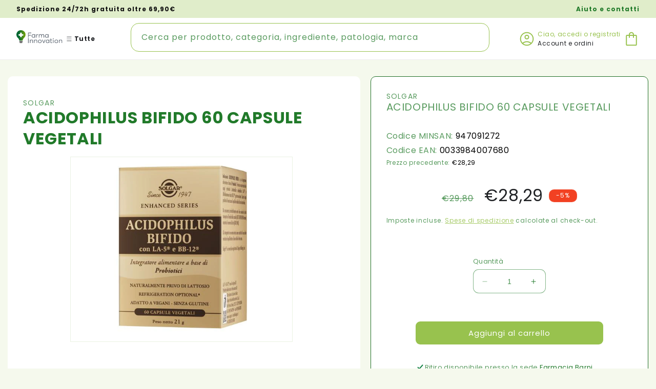

--- FILE ---
content_type: text/html; charset=utf-8
request_url: https://farmainnovation.it/products/acidophilus-bifido-60-capsule-vegetali
body_size: 43204
content:
 
       
      
          
      <!-- using block list: off -->
      <!-- current request path:/products/acidophilus-bifido-60-capsule-vegetali -->
      <!-- shop lock exceptions:none -->
      <!--restricting page: true -->
      <!--shop locking: off -->
      
      
      
       
        
      

      
      

    
     
    
        
      <!doctype html>
<html class="no-js" lang="it">
  <head>
    <meta charset="utf-8">
    <meta http-equiv="X-UA-Compatible" content="IE=edge">
    <meta name="viewport" content="width=device-width,initial-scale=1">
    <meta name="theme-color" content="">
    <link rel="canonical" href="https://farmainnovation.it/products/acidophilus-bifido-60-capsule-vegetali"><link rel="icon" type="image/png" href="//farmainnovation.it/cdn/shop/files/favicon-FarmaInnovation.png?crop=center&height=32&v=1692870120&width=32"><link rel="preconnect" href="https://fonts.shopifycdn.com" crossorigin><title>
      ACIDOPHILUS BIFIDO 60 CAPSULE VEGETALI
 &ndash; FarmaInnovation</title>

    
      <meta name="description" content="Scheda descrittivaACIDOPHILUSBIFIDO con LA-5 e BB-12 Descrizione Integratore alimentare contenente ceppi probiotici (Lactobacillus acidophilus LA-5* e Bifidobacterium lactis BB-12*) utile a favorire l&#39;equilibrio della flora intestinale. I microorganismi in questa formulazione crescono in un terreno di coltura privo di ">
    

    

<meta property="og:site_name" content="FarmaInnovation">
<meta property="og:url" content="https://farmainnovation.it/products/acidophilus-bifido-60-capsule-vegetali">
<meta property="og:title" content="ACIDOPHILUS BIFIDO 60 CAPSULE VEGETALI">
<meta property="og:type" content="product">
<meta property="og:description" content="Scheda descrittivaACIDOPHILUSBIFIDO con LA-5 e BB-12 Descrizione Integratore alimentare contenente ceppi probiotici (Lactobacillus acidophilus LA-5* e Bifidobacterium lactis BB-12*) utile a favorire l&#39;equilibrio della flora intestinale. I microorganismi in questa formulazione crescono in un terreno di coltura privo di "><meta property="og:image" content="http://farmainnovation.it/cdn/shop/files/acidophilus-bifido-60-capsule-vegetali-9bef808048f2062a5be0b87ab5aa0770-1.jpg?v=1713204326">
  <meta property="og:image:secure_url" content="https://farmainnovation.it/cdn/shop/files/acidophilus-bifido-60-capsule-vegetali-9bef808048f2062a5be0b87ab5aa0770-1.jpg?v=1713204326">
  <meta property="og:image:width" content="387">
  <meta property="og:image:height" content="491"><meta property="og:price:amount" content="28,29">
  <meta property="og:price:currency" content="EUR"><meta name="twitter:card" content="summary_large_image">
<meta name="twitter:title" content="ACIDOPHILUS BIFIDO 60 CAPSULE VEGETALI">
<meta name="twitter:description" content="Scheda descrittivaACIDOPHILUSBIFIDO con LA-5 e BB-12 Descrizione Integratore alimentare contenente ceppi probiotici (Lactobacillus acidophilus LA-5* e Bifidobacterium lactis BB-12*) utile a favorire l&#39;equilibrio della flora intestinale. I microorganismi in questa formulazione crescono in un terreno di coltura privo di ">


    <script src="//farmainnovation.it/cdn/shop/t/8/assets/constants.js?v=58251544750838685771705489671" defer="defer"></script>
    <script src="//farmainnovation.it/cdn/shop/t/8/assets/pubsub.js?v=158357773527763999511705489671" defer="defer"></script>
    <script src="//farmainnovation.it/cdn/shop/t/8/assets/global.js?v=47329190402129511381705489671" defer="defer"></script><script>
  const boostSDAssetFileURL = "\/\/farmainnovation.it\/cdn\/shop\/t\/8\/assets\/boost_sd_assets_file_url.gif?v=2801";
  window.boostSDAssetFileURL = boostSDAssetFileURL;

  if (window.boostSDAppConfig) {
    window.boostSDAppConfig.generalSettings.custom_js_asset_url = "//farmainnovation.it/cdn/shop/t/8/assets/boost-sd-custom.js?v=160962118398746674481705489671";
    window.boostSDAppConfig.generalSettings.custom_css_asset_url = "//farmainnovation.it/cdn/shop/t/8/assets/boost-sd-custom.css?v=128279608769697263781705489671";
  }

  
</script>
    <script>window.performance && window.performance.mark && window.performance.mark('shopify.content_for_header.start');</script><meta name="google-site-verification" content="g1Lcbt98L-kYjBszfJxpAW9Lp-eK28DVThjo-rdJPx4">
<meta id="shopify-digital-wallet" name="shopify-digital-wallet" content="/76192416081/digital_wallets/dialog">
<meta name="shopify-checkout-api-token" content="84bc984960e475274083b3d8bef18252">
<link rel="alternate" hreflang="x-default" href="https://farmainnovation.it/products/acidophilus-bifido-60-capsule-vegetali">
<link rel="alternate" hreflang="it" href="https://farmainnovation.it/products/acidophilus-bifido-60-capsule-vegetali">
<link rel="alternate" hreflang="en" href="https://farmainnovation.it/en/products/acidophilus-bifido-60-capsule-vegetali">
<link rel="alternate" type="application/json+oembed" href="https://farmainnovation.it/products/acidophilus-bifido-60-capsule-vegetali.oembed">
<script async="async" src="/checkouts/internal/preloads.js?locale=it-IT"></script>
<script id="apple-pay-shop-capabilities" type="application/json">{"shopId":76192416081,"countryCode":"IT","currencyCode":"EUR","merchantCapabilities":["supports3DS"],"merchantId":"gid:\/\/shopify\/Shop\/76192416081","merchantName":"FarmaInnovation","requiredBillingContactFields":["postalAddress","email","phone"],"requiredShippingContactFields":["postalAddress","email","phone"],"shippingType":"shipping","supportedNetworks":["visa","maestro","masterCard"],"total":{"type":"pending","label":"FarmaInnovation","amount":"1.00"},"shopifyPaymentsEnabled":true,"supportsSubscriptions":true}</script>
<script id="shopify-features" type="application/json">{"accessToken":"84bc984960e475274083b3d8bef18252","betas":["rich-media-storefront-analytics"],"domain":"farmainnovation.it","predictiveSearch":true,"shopId":76192416081,"locale":"it"}</script>
<script>var Shopify = Shopify || {};
Shopify.shop = "5ed291-2.myshopify.com";
Shopify.locale = "it";
Shopify.currency = {"active":"EUR","rate":"1.0"};
Shopify.country = "IT";
Shopify.theme = {"name":"Farmainnovation | 17-01-24 | Performance","id":158280646993,"schema_name":"Dawn","schema_version":"10.0.0","theme_store_id":null,"role":"main"};
Shopify.theme.handle = "null";
Shopify.theme.style = {"id":null,"handle":null};
Shopify.cdnHost = "farmainnovation.it/cdn";
Shopify.routes = Shopify.routes || {};
Shopify.routes.root = "/";</script>
<script type="module">!function(o){(o.Shopify=o.Shopify||{}).modules=!0}(window);</script>
<script>!function(o){function n(){var o=[];function n(){o.push(Array.prototype.slice.apply(arguments))}return n.q=o,n}var t=o.Shopify=o.Shopify||{};t.loadFeatures=n(),t.autoloadFeatures=n()}(window);</script>
<script id="shop-js-analytics" type="application/json">{"pageType":"product"}</script>
<script defer="defer" async type="module" src="//farmainnovation.it/cdn/shopifycloud/shop-js/modules/v2/client.init-shop-cart-sync_dvfQaB1V.it.esm.js"></script>
<script defer="defer" async type="module" src="//farmainnovation.it/cdn/shopifycloud/shop-js/modules/v2/chunk.common_BW-OJwDu.esm.js"></script>
<script defer="defer" async type="module" src="//farmainnovation.it/cdn/shopifycloud/shop-js/modules/v2/chunk.modal_CX4jaIRf.esm.js"></script>
<script type="module">
  await import("//farmainnovation.it/cdn/shopifycloud/shop-js/modules/v2/client.init-shop-cart-sync_dvfQaB1V.it.esm.js");
await import("//farmainnovation.it/cdn/shopifycloud/shop-js/modules/v2/chunk.common_BW-OJwDu.esm.js");
await import("//farmainnovation.it/cdn/shopifycloud/shop-js/modules/v2/chunk.modal_CX4jaIRf.esm.js");

  window.Shopify.SignInWithShop?.initShopCartSync?.({"fedCMEnabled":true,"windoidEnabled":true});

</script>
<script id="__st">var __st={"a":76192416081,"offset":3600,"reqid":"4cec2589-f91e-4859-98c1-6da1a4ef7e84-1769120761","pageurl":"farmainnovation.it\/products\/acidophilus-bifido-60-capsule-vegetali","u":"37c4f88440d1","p":"product","rtyp":"product","rid":9073792713041};</script>
<script>window.ShopifyPaypalV4VisibilityTracking = true;</script>
<script id="captcha-bootstrap">!function(){'use strict';const t='contact',e='account',n='new_comment',o=[[t,t],['blogs',n],['comments',n],[t,'customer']],c=[[e,'customer_login'],[e,'guest_login'],[e,'recover_customer_password'],[e,'create_customer']],r=t=>t.map((([t,e])=>`form[action*='/${t}']:not([data-nocaptcha='true']) input[name='form_type'][value='${e}']`)).join(','),a=t=>()=>t?[...document.querySelectorAll(t)].map((t=>t.form)):[];function s(){const t=[...o],e=r(t);return a(e)}const i='password',u='form_key',d=['recaptcha-v3-token','g-recaptcha-response','h-captcha-response',i],f=()=>{try{return window.sessionStorage}catch{return}},m='__shopify_v',_=t=>t.elements[u];function p(t,e,n=!1){try{const o=window.sessionStorage,c=JSON.parse(o.getItem(e)),{data:r}=function(t){const{data:e,action:n}=t;return t[m]||n?{data:e,action:n}:{data:t,action:n}}(c);for(const[e,n]of Object.entries(r))t.elements[e]&&(t.elements[e].value=n);n&&o.removeItem(e)}catch(o){console.error('form repopulation failed',{error:o})}}const l='form_type',E='cptcha';function T(t){t.dataset[E]=!0}const w=window,h=w.document,L='Shopify',v='ce_forms',y='captcha';let A=!1;((t,e)=>{const n=(g='f06e6c50-85a8-45c8-87d0-21a2b65856fe',I='https://cdn.shopify.com/shopifycloud/storefront-forms-hcaptcha/ce_storefront_forms_captcha_hcaptcha.v1.5.2.iife.js',D={infoText:'Protetto da hCaptcha',privacyText:'Privacy',termsText:'Termini'},(t,e,n)=>{const o=w[L][v],c=o.bindForm;if(c)return c(t,g,e,D).then(n);var r;o.q.push([[t,g,e,D],n]),r=I,A||(h.body.append(Object.assign(h.createElement('script'),{id:'captcha-provider',async:!0,src:r})),A=!0)});var g,I,D;w[L]=w[L]||{},w[L][v]=w[L][v]||{},w[L][v].q=[],w[L][y]=w[L][y]||{},w[L][y].protect=function(t,e){n(t,void 0,e),T(t)},Object.freeze(w[L][y]),function(t,e,n,w,h,L){const[v,y,A,g]=function(t,e,n){const i=e?o:[],u=t?c:[],d=[...i,...u],f=r(d),m=r(i),_=r(d.filter((([t,e])=>n.includes(e))));return[a(f),a(m),a(_),s()]}(w,h,L),I=t=>{const e=t.target;return e instanceof HTMLFormElement?e:e&&e.form},D=t=>v().includes(t);t.addEventListener('submit',(t=>{const e=I(t);if(!e)return;const n=D(e)&&!e.dataset.hcaptchaBound&&!e.dataset.recaptchaBound,o=_(e),c=g().includes(e)&&(!o||!o.value);(n||c)&&t.preventDefault(),c&&!n&&(function(t){try{if(!f())return;!function(t){const e=f();if(!e)return;const n=_(t);if(!n)return;const o=n.value;o&&e.removeItem(o)}(t);const e=Array.from(Array(32),(()=>Math.random().toString(36)[2])).join('');!function(t,e){_(t)||t.append(Object.assign(document.createElement('input'),{type:'hidden',name:u})),t.elements[u].value=e}(t,e),function(t,e){const n=f();if(!n)return;const o=[...t.querySelectorAll(`input[type='${i}']`)].map((({name:t})=>t)),c=[...d,...o],r={};for(const[a,s]of new FormData(t).entries())c.includes(a)||(r[a]=s);n.setItem(e,JSON.stringify({[m]:1,action:t.action,data:r}))}(t,e)}catch(e){console.error('failed to persist form',e)}}(e),e.submit())}));const S=(t,e)=>{t&&!t.dataset[E]&&(n(t,e.some((e=>e===t))),T(t))};for(const o of['focusin','change'])t.addEventListener(o,(t=>{const e=I(t);D(e)&&S(e,y())}));const B=e.get('form_key'),M=e.get(l),P=B&&M;t.addEventListener('DOMContentLoaded',(()=>{const t=y();if(P)for(const e of t)e.elements[l].value===M&&p(e,B);[...new Set([...A(),...v().filter((t=>'true'===t.dataset.shopifyCaptcha))])].forEach((e=>S(e,t)))}))}(h,new URLSearchParams(w.location.search),n,t,e,['guest_login'])})(!0,!0)}();</script>
<script integrity="sha256-4kQ18oKyAcykRKYeNunJcIwy7WH5gtpwJnB7kiuLZ1E=" data-source-attribution="shopify.loadfeatures" defer="defer" src="//farmainnovation.it/cdn/shopifycloud/storefront/assets/storefront/load_feature-a0a9edcb.js" crossorigin="anonymous"></script>
<script data-source-attribution="shopify.dynamic_checkout.dynamic.init">var Shopify=Shopify||{};Shopify.PaymentButton=Shopify.PaymentButton||{isStorefrontPortableWallets:!0,init:function(){window.Shopify.PaymentButton.init=function(){};var t=document.createElement("script");t.src="https://farmainnovation.it/cdn/shopifycloud/portable-wallets/latest/portable-wallets.it.js",t.type="module",document.head.appendChild(t)}};
</script>
<script data-source-attribution="shopify.dynamic_checkout.buyer_consent">
  function portableWalletsHideBuyerConsent(e){var t=document.getElementById("shopify-buyer-consent"),n=document.getElementById("shopify-subscription-policy-button");t&&n&&(t.classList.add("hidden"),t.setAttribute("aria-hidden","true"),n.removeEventListener("click",e))}function portableWalletsShowBuyerConsent(e){var t=document.getElementById("shopify-buyer-consent"),n=document.getElementById("shopify-subscription-policy-button");t&&n&&(t.classList.remove("hidden"),t.removeAttribute("aria-hidden"),n.addEventListener("click",e))}window.Shopify?.PaymentButton&&(window.Shopify.PaymentButton.hideBuyerConsent=portableWalletsHideBuyerConsent,window.Shopify.PaymentButton.showBuyerConsent=portableWalletsShowBuyerConsent);
</script>
<script data-source-attribution="shopify.dynamic_checkout.cart.bootstrap">document.addEventListener("DOMContentLoaded",(function(){function t(){return document.querySelector("shopify-accelerated-checkout-cart, shopify-accelerated-checkout")}if(t())Shopify.PaymentButton.init();else{new MutationObserver((function(e,n){t()&&(Shopify.PaymentButton.init(),n.disconnect())})).observe(document.body,{childList:!0,subtree:!0})}}));
</script>
<script id='scb4127' type='text/javascript' async='' src='https://farmainnovation.it/cdn/shopifycloud/privacy-banner/storefront-banner.js'></script><link id="shopify-accelerated-checkout-styles" rel="stylesheet" media="screen" href="https://farmainnovation.it/cdn/shopifycloud/portable-wallets/latest/accelerated-checkout-backwards-compat.css" crossorigin="anonymous">
<style id="shopify-accelerated-checkout-cart">
        #shopify-buyer-consent {
  margin-top: 1em;
  display: inline-block;
  width: 100%;
}

#shopify-buyer-consent.hidden {
  display: none;
}

#shopify-subscription-policy-button {
  background: none;
  border: none;
  padding: 0;
  text-decoration: underline;
  font-size: inherit;
  cursor: pointer;
}

#shopify-subscription-policy-button::before {
  box-shadow: none;
}

      </style>
<script id="sections-script" data-sections="header" defer="defer" src="//farmainnovation.it/cdn/shop/t/8/compiled_assets/scripts.js?v=2801"></script>
<script>window.performance && window.performance.mark && window.performance.mark('shopify.content_for_header.end');</script>


    <style data-shopify>
      @font-face {
  font-family: Poppins;
  font-weight: 400;
  font-style: normal;
  font-display: swap;
  src: url("//farmainnovation.it/cdn/fonts/poppins/poppins_n4.0ba78fa5af9b0e1a374041b3ceaadf0a43b41362.woff2") format("woff2"),
       url("//farmainnovation.it/cdn/fonts/poppins/poppins_n4.214741a72ff2596839fc9760ee7a770386cf16ca.woff") format("woff");
}

      @font-face {
  font-family: Poppins;
  font-weight: 700;
  font-style: normal;
  font-display: swap;
  src: url("//farmainnovation.it/cdn/fonts/poppins/poppins_n7.56758dcf284489feb014a026f3727f2f20a54626.woff2") format("woff2"),
       url("//farmainnovation.it/cdn/fonts/poppins/poppins_n7.f34f55d9b3d3205d2cd6f64955ff4b36f0cfd8da.woff") format("woff");
}

      @font-face {
  font-family: Poppins;
  font-weight: 400;
  font-style: italic;
  font-display: swap;
  src: url("//farmainnovation.it/cdn/fonts/poppins/poppins_i4.846ad1e22474f856bd6b81ba4585a60799a9f5d2.woff2") format("woff2"),
       url("//farmainnovation.it/cdn/fonts/poppins/poppins_i4.56b43284e8b52fc64c1fd271f289a39e8477e9ec.woff") format("woff");
}

      @font-face {
  font-family: Poppins;
  font-weight: 700;
  font-style: italic;
  font-display: swap;
  src: url("//farmainnovation.it/cdn/fonts/poppins/poppins_i7.42fd71da11e9d101e1e6c7932199f925f9eea42d.woff2") format("woff2"),
       url("//farmainnovation.it/cdn/fonts/poppins/poppins_i7.ec8499dbd7616004e21155106d13837fff4cf556.woff") format("woff");
}

      @font-face {
  font-family: Poppins;
  font-weight: 400;
  font-style: normal;
  font-display: swap;
  src: url("//farmainnovation.it/cdn/fonts/poppins/poppins_n4.0ba78fa5af9b0e1a374041b3ceaadf0a43b41362.woff2") format("woff2"),
       url("//farmainnovation.it/cdn/fonts/poppins/poppins_n4.214741a72ff2596839fc9760ee7a770386cf16ca.woff") format("woff");
}


      
        :root,
        .color-background-1 {
          --color-background: 245,249,237;
        
          --gradient-background: #f5f9ed;
        
        --color-foreground: 33,122,42;
        --color-shadow: 18,18,18;
        --color-button: 152,194,78;
        --color-button-text: 255,255,255;
        --color-secondary-button: 245,249,237;
        --color-secondary-button-text: 152,194,78;
        --color-link: 152,194,78;
        --color-badge-foreground: 33,122,42;
        --color-badge-background: 245,249,237;
        --color-badge-border: 33,122,42;
        --payment-terms-background-color: rgb(245 249 237);
      }
      
        
        .color-background-2 {
          --color-background: 255,255,255;
        
          --gradient-background: #ffffff;
        
        --color-foreground: 31,33,36;
        --color-shadow: 18,18,18;
        --color-button: 152,194,78;
        --color-button-text: 255,255,255;
        --color-secondary-button: 255,255,255;
        --color-secondary-button-text: 152,194,78;
        --color-link: 152,194,78;
        --color-badge-foreground: 31,33,36;
        --color-badge-background: 255,255,255;
        --color-badge-border: 31,33,36;
        --payment-terms-background-color: rgb(255 255 255);
      }
      
        
        .color-inverse {
          --color-background: 33,122,42;
        
          --gradient-background: #217a2a;
        
        --color-foreground: 255,255,255;
        --color-shadow: 18,18,18;
        --color-button: 255,255,255;
        --color-button-text: 0,0,0;
        --color-secondary-button: 33,122,42;
        --color-secondary-button-text: 255,255,255;
        --color-link: 255,255,255;
        --color-badge-foreground: 255,255,255;
        --color-badge-background: 33,122,42;
        --color-badge-border: 255,255,255;
        --payment-terms-background-color: rgb(33 122 42);
      }
      
        
        .color-accent-1 {
          --color-background: 255,255,255;
        
          --gradient-background: #ffffff;
        
        --color-foreground: 18,18,18;
        --color-shadow: 255,255,255;
        --color-button: 255,255,255;
        --color-button-text: 33,122,42;
        --color-secondary-button: 255,255,255;
        --color-secondary-button-text: 255,255,255;
        --color-link: 255,255,255;
        --color-badge-foreground: 18,18,18;
        --color-badge-background: 255,255,255;
        --color-badge-border: 18,18,18;
        --payment-terms-background-color: rgb(255 255 255);
      }
      
        
        .color-accent-2 {
          --color-background: 245,249,237;
        
          --gradient-background: #f5f9ed;
        
        --color-foreground: 31,33,36;
        --color-shadow: 255,255,255;
        --color-button: 245,249,237;
        --color-button-text: 33,122,42;
        --color-secondary-button: 245,249,237;
        --color-secondary-button-text: 255,255,255;
        --color-link: 255,255,255;
        --color-badge-foreground: 31,33,36;
        --color-badge-background: 245,249,237;
        --color-badge-border: 31,33,36;
        --payment-terms-background-color: rgb(245 249 237);
      }
      
        
        .color-scheme-26aa2e97-31ed-4e19-bd09-9c89f6561d12 {
          --color-background: 10,37,13;
        
          --gradient-background: #0a250d;
        
        --color-foreground: 255,255,255;
        --color-shadow: 18,18,18;
        --color-button: 18,18,18;
        --color-button-text: 255,255,255;
        --color-secondary-button: 10,37,13;
        --color-secondary-button-text: 18,18,18;
        --color-link: 18,18,18;
        --color-badge-foreground: 255,255,255;
        --color-badge-background: 10,37,13;
        --color-badge-border: 255,255,255;
        --payment-terms-background-color: rgb(10 37 13);
      }
      
        
        .color-scheme-00dba47d-6f8b-47df-97a3-346dafdc640d {
          --color-background: 224,237,202;
        
          --gradient-background: #e0edca;
        
        --color-foreground: 18,18,18;
        --color-shadow: 18,18,18;
        --color-button: 152,194,78;
        --color-button-text: 255,255,255;
        --color-secondary-button: 224,237,202;
        --color-secondary-button-text: 18,18,18;
        --color-link: 18,18,18;
        --color-badge-foreground: 18,18,18;
        --color-badge-background: 224,237,202;
        --color-badge-border: 18,18,18;
        --payment-terms-background-color: rgb(224 237 202);
      }
      
        
        .color-scheme-e36d14fc-d6b3-45cd-9ec7-9c18230c2540 {
          --color-background: ,,;
        
          --gradient-background: linear-gradient(0deg, rgba(100, 162, 106, 1), rgba(55, 135, 63, 1) 100%);
        
        --color-foreground: 255,255,255;
        --color-shadow: 18,18,18;
        --color-button: 255,255,255;
        --color-button-text: 10,37,13;
        --color-secondary-button: ,,;
        --color-secondary-button-text: 152,194,78;
        --color-link: 152,194,78;
        --color-badge-foreground: 255,255,255;
        --color-badge-background: ,,;
        --color-badge-border: 255,255,255;
        --payment-terms-background-color: rgb();
      }
      
        
        .color-scheme-abe91677-f8e2-4c97-b834-0b3e2f2ee8d0 {
          --color-background: 242,65,34;
        
          --gradient-background: #f24122;
        
        --color-foreground: 255,255,255;
        --color-shadow: 18,18,18;
        --color-button: 152,194,78;
        --color-button-text: 255,255,255;
        --color-secondary-button: 242,65,34;
        --color-secondary-button-text: 18,18,18;
        --color-link: 18,18,18;
        --color-badge-foreground: 255,255,255;
        --color-badge-background: 242,65,34;
        --color-badge-border: 255,255,255;
        --payment-terms-background-color: rgb(242 65 34);
      }
      
        
        .color-scheme-909a5f3b-d406-440e-8bd8-a592edeee821 {
          --color-background: 0,0,0;
        
          --gradient-background: rgba(0,0,0,0);
        
        --color-foreground: 18,18,18;
        --color-shadow: 0,0,0;
        --color-button: 152,194,78;
        --color-button-text: 255,255,255;
        --color-secondary-button: 0,0,0;
        --color-secondary-button-text: 0,0,0;
        --color-link: 0,0,0;
        --color-badge-foreground: 18,18,18;
        --color-badge-background: 0,0,0;
        --color-badge-border: 18,18,18;
        --payment-terms-background-color: rgb(0 0 0);
      }
      
        
        .color-scheme-70faed45-be89-4a04-8c62-7b93e28570d6 {
          --color-background: 255,255,255;
        
          --gradient-background: #ffffff;
        
        --color-foreground: 18,18,18;
        --color-shadow: 18,18,18;
        --color-button: 152,194,78;
        --color-button-text: 255,255,255;
        --color-secondary-button: 255,255,255;
        --color-secondary-button-text: 152,194,78;
        --color-link: 152,194,78;
        --color-badge-foreground: 18,18,18;
        --color-badge-background: 255,255,255;
        --color-badge-border: 18,18,18;
        --payment-terms-background-color: rgb(255 255 255);
      }
      
        
        .color-scheme-903847c0-290b-49a0-bc05-072c5d53b3b8 {
          --color-background: 255,255,255;
        
          --gradient-background: #ffffff;
        
        --color-foreground: 33,122,42;
        --color-shadow: 18,18,18;
        --color-button: 152,194,78;
        --color-button-text: 255,255,255;
        --color-secondary-button: 255,255,255;
        --color-secondary-button-text: 152,194,78;
        --color-link: 152,194,78;
        --color-badge-foreground: 33,122,42;
        --color-badge-background: 255,255,255;
        --color-badge-border: 33,122,42;
        --payment-terms-background-color: rgb(255 255 255);
      }
      

      body, .color-background-1, .color-background-2, .color-inverse, .color-accent-1, .color-accent-2, .color-scheme-26aa2e97-31ed-4e19-bd09-9c89f6561d12, .color-scheme-00dba47d-6f8b-47df-97a3-346dafdc640d, .color-scheme-e36d14fc-d6b3-45cd-9ec7-9c18230c2540, .color-scheme-abe91677-f8e2-4c97-b834-0b3e2f2ee8d0, .color-scheme-909a5f3b-d406-440e-8bd8-a592edeee821, .color-scheme-70faed45-be89-4a04-8c62-7b93e28570d6, .color-scheme-903847c0-290b-49a0-bc05-072c5d53b3b8 {
        color: rgba(var(--color-foreground), 0.75);
        background-color: rgb(var(--color-background));
      }

      :root {
        --font-body-family: Poppins, sans-serif;
        --font-body-style: normal;
        --font-body-weight: 400;
        --font-body-weight-bold: 700;

        --font-heading-family: Poppins, sans-serif;
        --font-heading-style: normal;
        --font-heading-weight: 400;

        --font-body-scale: 1.0;
        --font-heading-scale: 1.0;

        --media-padding: px;
        --media-border-opacity: 0.05;
        --media-border-width: 1px;
        --media-radius: 0px;
        --media-shadow-opacity: 0.0;
        --media-shadow-horizontal-offset: 0px;
        --media-shadow-vertical-offset: 4px;
        --media-shadow-blur-radius: 5px;
        --media-shadow-visible: 0;

        --page-width: 160rem;
        --page-width-margin: 0rem;

        --product-card-image-padding: 1.4rem;
        --product-card-corner-radius: 1.0rem;
        --product-card-text-alignment: left;
        --product-card-border-width: 0.1rem;
        --product-card-border-opacity: 0.1;
        --product-card-shadow-opacity: 0.0;
        --product-card-shadow-visible: 0;
        --product-card-shadow-horizontal-offset: 0.0rem;
        --product-card-shadow-vertical-offset: 0.4rem;
        --product-card-shadow-blur-radius: 0.5rem;

        --collection-card-image-padding: 0.0rem;
        --collection-card-corner-radius: 0.0rem;
        --collection-card-text-alignment: left;
        --collection-card-border-width: 0.0rem;
        --collection-card-border-opacity: 0.1;
        --collection-card-shadow-opacity: 0.0;
        --collection-card-shadow-visible: 0;
        --collection-card-shadow-horizontal-offset: 0.0rem;
        --collection-card-shadow-vertical-offset: 0.4rem;
        --collection-card-shadow-blur-radius: 0.5rem;

        --blog-card-image-padding: 0.0rem;
        --blog-card-corner-radius: 0.0rem;
        --blog-card-text-alignment: left;
        --blog-card-border-width: 0.0rem;
        --blog-card-border-opacity: 0.1;
        --blog-card-shadow-opacity: 0.0;
        --blog-card-shadow-visible: 0;
        --blog-card-shadow-horizontal-offset: 0.0rem;
        --blog-card-shadow-vertical-offset: 0.4rem;
        --blog-card-shadow-blur-radius: 0.5rem;

        --badge-corner-radius: 1.0rem;

        --popup-border-width: 1px;
        --popup-border-opacity: 0.1;
        --popup-corner-radius: 0px;
        --popup-shadow-opacity: 0.0;
        --popup-shadow-horizontal-offset: 0px;
        --popup-shadow-vertical-offset: 4px;
        --popup-shadow-blur-radius: 5px;

        --drawer-border-width: 1px;
        --drawer-border-opacity: 0.1;
        --drawer-shadow-opacity: 0.0;
        --drawer-shadow-horizontal-offset: 0px;
        --drawer-shadow-vertical-offset: 4px;
        --drawer-shadow-blur-radius: 5px;

        --spacing-sections-desktop: 0px;
        --spacing-sections-mobile: 0px;

        --grid-desktop-vertical-spacing: 20px;
        --grid-desktop-horizontal-spacing: 20px;
        --grid-mobile-vertical-spacing: 10px;
        --grid-mobile-horizontal-spacing: 10px;

        --text-boxes-border-opacity: 0.1;
        --text-boxes-border-width: 0px;
        --text-boxes-radius: 0px;
        --text-boxes-shadow-opacity: 0.0;
        --text-boxes-shadow-visible: 0;
        --text-boxes-shadow-horizontal-offset: 0px;
        --text-boxes-shadow-vertical-offset: 4px;
        --text-boxes-shadow-blur-radius: 5px;

        --buttons-radius: 8px;
        --buttons-radius-outset: 9px;
        --buttons-border-width: 0px;
        --buttons-border-opacity: 0.0;
        --buttons-shadow-opacity: 0.0;
        --buttons-shadow-visible: 0;
        --buttons-shadow-horizontal-offset: 0px;
        --buttons-shadow-vertical-offset: 4px;
        --buttons-shadow-blur-radius: 0px;
        --buttons-border-offset: 0.3px;

        --inputs-radius: 10px;
        --inputs-border-width: 1px;
        --inputs-border-opacity: 0.55;
        --inputs-shadow-opacity: 0.0;
        --inputs-shadow-horizontal-offset: 0px;
        --inputs-margin-offset: 0px;
        --inputs-shadow-vertical-offset: 4px;
        --inputs-shadow-blur-radius: 5px;
        --inputs-radius-outset: 11px;

        --variant-pills-radius: 40px;
        --variant-pills-border-width: 1px;
        --variant-pills-border-opacity: 0.55;
        --variant-pills-shadow-opacity: 0.0;
        --variant-pills-shadow-horizontal-offset: 0px;
        --variant-pills-shadow-vertical-offset: 4px;
        --variant-pills-shadow-blur-radius: 5px;
      }

      *,
      *::before,
      *::after {
        box-sizing: inherit;
      }

      html {
        box-sizing: border-box;
        font-size: calc(var(--font-body-scale) * 62.5%);
        height: 100%;
      }

      body {
        display: grid;
        grid-template-rows: auto auto 1fr auto;
        grid-template-columns: 100%;
        min-height: 100%;
        margin: 0;
        font-size: 1.5rem;
        letter-spacing: 0.06rem;
        line-height: calc(1 + 0.8 / var(--font-body-scale));
        font-family: var(--font-body-family);
        font-style: var(--font-body-style);
        font-weight: var(--font-body-weight);
         overflow-x: hidden;
      }

      @media screen and (min-width: 750px) {
        body {
          font-size: 1.6rem;
        }
      }
    </style>

    <link href="//farmainnovation.it/cdn/shop/t/8/assets/base.css?v=143593755262898706051709118691" rel="stylesheet" type="text/css" media="all" />
    <link href="//farmainnovation.it/cdn/shop/t/8/assets/advanced-registration.css?v=2801" rel="stylesheet" type="text/css" media="all" />
    <link href="//farmainnovation.it/cdn/shop/t/8/assets/boost-sd-custom.css?v=128279608769697263781705489671" rel="stylesheet" type="text/css" media="all" />
    <link href="//farmainnovation.it/cdn/shop/t/8/assets/description-product-detail.css?v=2801" rel="stylesheet" type="text/css" media="all" />
    <link href="//farmainnovation.it/cdn/shop/t/8/assets/cart-custom.css?v=2801" rel="stylesheet" type="text/css" media="all" />
    <link href="//farmainnovation.it/cdn/shop/t/8/assets/carousel-homepage.css?v=167275441717890946071705489671" rel="stylesheet" type="text/css" media="all" />
    <link href="//farmainnovation.it/cdn/shop/t/8/assets/category-menu-homepage.css?v=170405351369249036361705489671" rel="stylesheet" type="text/css" media="all" />
    <link href="//farmainnovation.it/cdn/shop/t/8/assets/welcome-coupon.css?v=19822364268140751441705489671" rel="stylesheet" type="text/css" media="all" />
    <link href="//farmainnovation.it/cdn/shop/t/8/assets/brand-authority-banner.css?v=113356020660318181471705489671" rel="stylesheet" type="text/css" media="all" />
    <link href="//farmainnovation.it/cdn/shop/t/8/assets/pharmacist-advises.css?v=134669245243756733011705489671" rel="stylesheet" type="text/css" media="all" />
    <link href="//farmainnovation.it/cdn/shop/t/8/assets/policies-page.css?v=46915877434253718471705489671" rel="stylesheet" type="text/css" media="all" />
    <link href="//farmainnovation.it/cdn/shop/t/8/assets/section-contact-form.css?v=124756058432495035521705489671" rel="stylesheet" type="text/css" media="all" />
    <link href="//farmainnovation.it/cdn/shop/t/8/assets/custom.css?v=52127126894136904651705491220" rel="stylesheet" type="text/css" media="all" />
<link rel="preload" as="font" href="//farmainnovation.it/cdn/fonts/poppins/poppins_n4.0ba78fa5af9b0e1a374041b3ceaadf0a43b41362.woff2" type="font/woff2" crossorigin><link rel="preload" as="font" href="//farmainnovation.it/cdn/fonts/poppins/poppins_n4.0ba78fa5af9b0e1a374041b3ceaadf0a43b41362.woff2" type="font/woff2" crossorigin><link
        rel="stylesheet"
        href="//farmainnovation.it/cdn/shop/t/8/assets/component-predictive-search.css?v=103949769556713175661705489671"
        media="print"
        onload="this.media='all'"
      ><script>
      document.documentElement.className = document.documentElement.className.replace('no-js', 'js');
      if (Shopify.designMode) {
        document.documentElement.classList.add('shopify-design-mode');
      }
    </script>
  <!-- BEGIN app block: shopify://apps/optimonk-popup-cro-a-b-test/blocks/app-embed/0b488be1-fc0a-4fe6-8793-f2bef383dba8 -->
<script async src="https://onsite.optimonk.com/script.js?account=205420&origin=shopify-app-embed-block"></script>




<!-- END app block --><script src="https://cdn.shopify.com/extensions/d315e191-67c4-4cfe-91b9-459c44c1924a/wixpa-ga4-115/assets/party-button.js" type="text/javascript" defer="defer"></script>
<link href="https://monorail-edge.shopifysvc.com" rel="dns-prefetch">
<script>(function(){if ("sendBeacon" in navigator && "performance" in window) {try {var session_token_from_headers = performance.getEntriesByType('navigation')[0].serverTiming.find(x => x.name == '_s').description;} catch {var session_token_from_headers = undefined;}var session_cookie_matches = document.cookie.match(/_shopify_s=([^;]*)/);var session_token_from_cookie = session_cookie_matches && session_cookie_matches.length === 2 ? session_cookie_matches[1] : "";var session_token = session_token_from_headers || session_token_from_cookie || "";function handle_abandonment_event(e) {var entries = performance.getEntries().filter(function(entry) {return /monorail-edge.shopifysvc.com/.test(entry.name);});if (!window.abandonment_tracked && entries.length === 0) {window.abandonment_tracked = true;var currentMs = Date.now();var navigation_start = performance.timing.navigationStart;var payload = {shop_id: 76192416081,url: window.location.href,navigation_start,duration: currentMs - navigation_start,session_token,page_type: "product"};window.navigator.sendBeacon("https://monorail-edge.shopifysvc.com/v1/produce", JSON.stringify({schema_id: "online_store_buyer_site_abandonment/1.1",payload: payload,metadata: {event_created_at_ms: currentMs,event_sent_at_ms: currentMs}}));}}window.addEventListener('pagehide', handle_abandonment_event);}}());</script>
<script id="web-pixels-manager-setup">(function e(e,d,r,n,o){if(void 0===o&&(o={}),!Boolean(null===(a=null===(i=window.Shopify)||void 0===i?void 0:i.analytics)||void 0===a?void 0:a.replayQueue)){var i,a;window.Shopify=window.Shopify||{};var t=window.Shopify;t.analytics=t.analytics||{};var s=t.analytics;s.replayQueue=[],s.publish=function(e,d,r){return s.replayQueue.push([e,d,r]),!0};try{self.performance.mark("wpm:start")}catch(e){}var l=function(){var e={modern:/Edge?\/(1{2}[4-9]|1[2-9]\d|[2-9]\d{2}|\d{4,})\.\d+(\.\d+|)|Firefox\/(1{2}[4-9]|1[2-9]\d|[2-9]\d{2}|\d{4,})\.\d+(\.\d+|)|Chrom(ium|e)\/(9{2}|\d{3,})\.\d+(\.\d+|)|(Maci|X1{2}).+ Version\/(15\.\d+|(1[6-9]|[2-9]\d|\d{3,})\.\d+)([,.]\d+|)( \(\w+\)|)( Mobile\/\w+|) Safari\/|Chrome.+OPR\/(9{2}|\d{3,})\.\d+\.\d+|(CPU[ +]OS|iPhone[ +]OS|CPU[ +]iPhone|CPU IPhone OS|CPU iPad OS)[ +]+(15[._]\d+|(1[6-9]|[2-9]\d|\d{3,})[._]\d+)([._]\d+|)|Android:?[ /-](13[3-9]|1[4-9]\d|[2-9]\d{2}|\d{4,})(\.\d+|)(\.\d+|)|Android.+Firefox\/(13[5-9]|1[4-9]\d|[2-9]\d{2}|\d{4,})\.\d+(\.\d+|)|Android.+Chrom(ium|e)\/(13[3-9]|1[4-9]\d|[2-9]\d{2}|\d{4,})\.\d+(\.\d+|)|SamsungBrowser\/([2-9]\d|\d{3,})\.\d+/,legacy:/Edge?\/(1[6-9]|[2-9]\d|\d{3,})\.\d+(\.\d+|)|Firefox\/(5[4-9]|[6-9]\d|\d{3,})\.\d+(\.\d+|)|Chrom(ium|e)\/(5[1-9]|[6-9]\d|\d{3,})\.\d+(\.\d+|)([\d.]+$|.*Safari\/(?![\d.]+ Edge\/[\d.]+$))|(Maci|X1{2}).+ Version\/(10\.\d+|(1[1-9]|[2-9]\d|\d{3,})\.\d+)([,.]\d+|)( \(\w+\)|)( Mobile\/\w+|) Safari\/|Chrome.+OPR\/(3[89]|[4-9]\d|\d{3,})\.\d+\.\d+|(CPU[ +]OS|iPhone[ +]OS|CPU[ +]iPhone|CPU IPhone OS|CPU iPad OS)[ +]+(10[._]\d+|(1[1-9]|[2-9]\d|\d{3,})[._]\d+)([._]\d+|)|Android:?[ /-](13[3-9]|1[4-9]\d|[2-9]\d{2}|\d{4,})(\.\d+|)(\.\d+|)|Mobile Safari.+OPR\/([89]\d|\d{3,})\.\d+\.\d+|Android.+Firefox\/(13[5-9]|1[4-9]\d|[2-9]\d{2}|\d{4,})\.\d+(\.\d+|)|Android.+Chrom(ium|e)\/(13[3-9]|1[4-9]\d|[2-9]\d{2}|\d{4,})\.\d+(\.\d+|)|Android.+(UC? ?Browser|UCWEB|U3)[ /]?(15\.([5-9]|\d{2,})|(1[6-9]|[2-9]\d|\d{3,})\.\d+)\.\d+|SamsungBrowser\/(5\.\d+|([6-9]|\d{2,})\.\d+)|Android.+MQ{2}Browser\/(14(\.(9|\d{2,})|)|(1[5-9]|[2-9]\d|\d{3,})(\.\d+|))(\.\d+|)|K[Aa][Ii]OS\/(3\.\d+|([4-9]|\d{2,})\.\d+)(\.\d+|)/},d=e.modern,r=e.legacy,n=navigator.userAgent;return n.match(d)?"modern":n.match(r)?"legacy":"unknown"}(),u="modern"===l?"modern":"legacy",c=(null!=n?n:{modern:"",legacy:""})[u],f=function(e){return[e.baseUrl,"/wpm","/b",e.hashVersion,"modern"===e.buildTarget?"m":"l",".js"].join("")}({baseUrl:d,hashVersion:r,buildTarget:u}),m=function(e){var d=e.version,r=e.bundleTarget,n=e.surface,o=e.pageUrl,i=e.monorailEndpoint;return{emit:function(e){var a=e.status,t=e.errorMsg,s=(new Date).getTime(),l=JSON.stringify({metadata:{event_sent_at_ms:s},events:[{schema_id:"web_pixels_manager_load/3.1",payload:{version:d,bundle_target:r,page_url:o,status:a,surface:n,error_msg:t},metadata:{event_created_at_ms:s}}]});if(!i)return console&&console.warn&&console.warn("[Web Pixels Manager] No Monorail endpoint provided, skipping logging."),!1;try{return self.navigator.sendBeacon.bind(self.navigator)(i,l)}catch(e){}var u=new XMLHttpRequest;try{return u.open("POST",i,!0),u.setRequestHeader("Content-Type","text/plain"),u.send(l),!0}catch(e){return console&&console.warn&&console.warn("[Web Pixels Manager] Got an unhandled error while logging to Monorail."),!1}}}}({version:r,bundleTarget:l,surface:e.surface,pageUrl:self.location.href,monorailEndpoint:e.monorailEndpoint});try{o.browserTarget=l,function(e){var d=e.src,r=e.async,n=void 0===r||r,o=e.onload,i=e.onerror,a=e.sri,t=e.scriptDataAttributes,s=void 0===t?{}:t,l=document.createElement("script"),u=document.querySelector("head"),c=document.querySelector("body");if(l.async=n,l.src=d,a&&(l.integrity=a,l.crossOrigin="anonymous"),s)for(var f in s)if(Object.prototype.hasOwnProperty.call(s,f))try{l.dataset[f]=s[f]}catch(e){}if(o&&l.addEventListener("load",o),i&&l.addEventListener("error",i),u)u.appendChild(l);else{if(!c)throw new Error("Did not find a head or body element to append the script");c.appendChild(l)}}({src:f,async:!0,onload:function(){if(!function(){var e,d;return Boolean(null===(d=null===(e=window.Shopify)||void 0===e?void 0:e.analytics)||void 0===d?void 0:d.initialized)}()){var d=window.webPixelsManager.init(e)||void 0;if(d){var r=window.Shopify.analytics;r.replayQueue.forEach((function(e){var r=e[0],n=e[1],o=e[2];d.publishCustomEvent(r,n,o)})),r.replayQueue=[],r.publish=d.publishCustomEvent,r.visitor=d.visitor,r.initialized=!0}}},onerror:function(){return m.emit({status:"failed",errorMsg:"".concat(f," has failed to load")})},sri:function(e){var d=/^sha384-[A-Za-z0-9+/=]+$/;return"string"==typeof e&&d.test(e)}(c)?c:"",scriptDataAttributes:o}),m.emit({status:"loading"})}catch(e){m.emit({status:"failed",errorMsg:(null==e?void 0:e.message)||"Unknown error"})}}})({shopId: 76192416081,storefrontBaseUrl: "https://farmainnovation.it",extensionsBaseUrl: "https://extensions.shopifycdn.com/cdn/shopifycloud/web-pixels-manager",monorailEndpoint: "https://monorail-edge.shopifysvc.com/unstable/produce_batch",surface: "storefront-renderer",enabledBetaFlags: ["2dca8a86"],webPixelsConfigList: [{"id":"1119453521","configuration":"{\"config\":\"{\\\"google_tag_ids\\\":[\\\"G-ZDEHW3LD1E\\\",\\\"AW-11382575356\\\",\\\"GT-KFLFKFM\\\"],\\\"target_country\\\":\\\"IT\\\",\\\"gtag_events\\\":[{\\\"type\\\":\\\"begin_checkout\\\",\\\"action_label\\\":[\\\"G-ZDEHW3LD1E\\\",\\\"AW-11382575356\\\/dkVNCK3lsZcaEPyh0bMq\\\"]},{\\\"type\\\":\\\"search\\\",\\\"action_label\\\":[\\\"G-ZDEHW3LD1E\\\",\\\"AW-11382575356\\\/4Z1tCKflsZcaEPyh0bMq\\\"]},{\\\"type\\\":\\\"view_item\\\",\\\"action_label\\\":[\\\"G-ZDEHW3LD1E\\\",\\\"AW-11382575356\\\/Ij86CKTlsZcaEPyh0bMq\\\",\\\"MC-XD0YEVKCR1\\\"]},{\\\"type\\\":\\\"purchase\\\",\\\"action_label\\\":[\\\"G-ZDEHW3LD1E\\\",\\\"AW-11382575356\\\/D4LzCJ7lsZcaEPyh0bMq\\\",\\\"MC-XD0YEVKCR1\\\",\\\"AW-11382575356\\\/cQhCCI_vkYoZEPyh0bMq\\\"]},{\\\"type\\\":\\\"page_view\\\",\\\"action_label\\\":[\\\"G-ZDEHW3LD1E\\\",\\\"AW-11382575356\\\/m5T9CKHlsZcaEPyh0bMq\\\",\\\"MC-XD0YEVKCR1\\\"]},{\\\"type\\\":\\\"add_payment_info\\\",\\\"action_label\\\":[\\\"G-ZDEHW3LD1E\\\",\\\"AW-11382575356\\\/MS2uCLDlsZcaEPyh0bMq\\\"]},{\\\"type\\\":\\\"add_to_cart\\\",\\\"action_label\\\":[\\\"G-ZDEHW3LD1E\\\",\\\"AW-11382575356\\\/hSwPCKrlsZcaEPyh0bMq\\\"]}],\\\"enable_monitoring_mode\\\":false}\"}","eventPayloadVersion":"v1","runtimeContext":"OPEN","scriptVersion":"b2a88bafab3e21179ed38636efcd8a93","type":"APP","apiClientId":1780363,"privacyPurposes":[],"dataSharingAdjustments":{"protectedCustomerApprovalScopes":["read_customer_address","read_customer_email","read_customer_name","read_customer_personal_data","read_customer_phone"]}},{"id":"shopify-app-pixel","configuration":"{}","eventPayloadVersion":"v1","runtimeContext":"STRICT","scriptVersion":"0450","apiClientId":"shopify-pixel","type":"APP","privacyPurposes":["ANALYTICS","MARKETING"]},{"id":"shopify-custom-pixel","eventPayloadVersion":"v1","runtimeContext":"LAX","scriptVersion":"0450","apiClientId":"shopify-pixel","type":"CUSTOM","privacyPurposes":["ANALYTICS","MARKETING"]}],isMerchantRequest: false,initData: {"shop":{"name":"FarmaInnovation","paymentSettings":{"currencyCode":"EUR"},"myshopifyDomain":"5ed291-2.myshopify.com","countryCode":"IT","storefrontUrl":"https:\/\/farmainnovation.it"},"customer":null,"cart":null,"checkout":null,"productVariants":[{"price":{"amount":28.29,"currencyCode":"EUR"},"product":{"title":"ACIDOPHILUS BIFIDO 60 CAPSULE VEGETALI","vendor":"SOLGAR","id":"9073792713041","untranslatedTitle":"ACIDOPHILUS BIFIDO 60 CAPSULE VEGETALI","url":"\/products\/acidophilus-bifido-60-capsule-vegetali","type":"PARAFARMACO"},"id":"48415959548241","image":{"src":"\/\/farmainnovation.it\/cdn\/shop\/files\/acidophilus-bifido-60-capsule-vegetali-9bef808048f2062a5be0b87ab5aa0770-1.jpg?v=1713204326"},"sku":"947091272","title":"Default Title","untranslatedTitle":"Default Title"}],"purchasingCompany":null},},"https://farmainnovation.it/cdn","fcfee988w5aeb613cpc8e4bc33m6693e112",{"modern":"","legacy":""},{"shopId":"76192416081","storefrontBaseUrl":"https:\/\/farmainnovation.it","extensionBaseUrl":"https:\/\/extensions.shopifycdn.com\/cdn\/shopifycloud\/web-pixels-manager","surface":"storefront-renderer","enabledBetaFlags":"[\"2dca8a86\"]","isMerchantRequest":"false","hashVersion":"fcfee988w5aeb613cpc8e4bc33m6693e112","publish":"custom","events":"[[\"page_viewed\",{}],[\"product_viewed\",{\"productVariant\":{\"price\":{\"amount\":28.29,\"currencyCode\":\"EUR\"},\"product\":{\"title\":\"ACIDOPHILUS BIFIDO 60 CAPSULE VEGETALI\",\"vendor\":\"SOLGAR\",\"id\":\"9073792713041\",\"untranslatedTitle\":\"ACIDOPHILUS BIFIDO 60 CAPSULE VEGETALI\",\"url\":\"\/products\/acidophilus-bifido-60-capsule-vegetali\",\"type\":\"PARAFARMACO\"},\"id\":\"48415959548241\",\"image\":{\"src\":\"\/\/farmainnovation.it\/cdn\/shop\/files\/acidophilus-bifido-60-capsule-vegetali-9bef808048f2062a5be0b87ab5aa0770-1.jpg?v=1713204326\"},\"sku\":\"947091272\",\"title\":\"Default Title\",\"untranslatedTitle\":\"Default Title\"}}]]"});</script><script>
  window.ShopifyAnalytics = window.ShopifyAnalytics || {};
  window.ShopifyAnalytics.meta = window.ShopifyAnalytics.meta || {};
  window.ShopifyAnalytics.meta.currency = 'EUR';
  var meta = {"product":{"id":9073792713041,"gid":"gid:\/\/shopify\/Product\/9073792713041","vendor":"SOLGAR","type":"PARAFARMACO","handle":"acidophilus-bifido-60-capsule-vegetali","variants":[{"id":48415959548241,"price":2829,"name":"ACIDOPHILUS BIFIDO 60 CAPSULE VEGETALI","public_title":null,"sku":"947091272"}],"remote":false},"page":{"pageType":"product","resourceType":"product","resourceId":9073792713041,"requestId":"4cec2589-f91e-4859-98c1-6da1a4ef7e84-1769120761"}};
  for (var attr in meta) {
    window.ShopifyAnalytics.meta[attr] = meta[attr];
  }
</script>
<script class="analytics">
  (function () {
    var customDocumentWrite = function(content) {
      var jquery = null;

      if (window.jQuery) {
        jquery = window.jQuery;
      } else if (window.Checkout && window.Checkout.$) {
        jquery = window.Checkout.$;
      }

      if (jquery) {
        jquery('body').append(content);
      }
    };

    var hasLoggedConversion = function(token) {
      if (token) {
        return document.cookie.indexOf('loggedConversion=' + token) !== -1;
      }
      return false;
    }

    var setCookieIfConversion = function(token) {
      if (token) {
        var twoMonthsFromNow = new Date(Date.now());
        twoMonthsFromNow.setMonth(twoMonthsFromNow.getMonth() + 2);

        document.cookie = 'loggedConversion=' + token + '; expires=' + twoMonthsFromNow;
      }
    }

    var trekkie = window.ShopifyAnalytics.lib = window.trekkie = window.trekkie || [];
    if (trekkie.integrations) {
      return;
    }
    trekkie.methods = [
      'identify',
      'page',
      'ready',
      'track',
      'trackForm',
      'trackLink'
    ];
    trekkie.factory = function(method) {
      return function() {
        var args = Array.prototype.slice.call(arguments);
        args.unshift(method);
        trekkie.push(args);
        return trekkie;
      };
    };
    for (var i = 0; i < trekkie.methods.length; i++) {
      var key = trekkie.methods[i];
      trekkie[key] = trekkie.factory(key);
    }
    trekkie.load = function(config) {
      trekkie.config = config || {};
      trekkie.config.initialDocumentCookie = document.cookie;
      var first = document.getElementsByTagName('script')[0];
      var script = document.createElement('script');
      script.type = 'text/javascript';
      script.onerror = function(e) {
        var scriptFallback = document.createElement('script');
        scriptFallback.type = 'text/javascript';
        scriptFallback.onerror = function(error) {
                var Monorail = {
      produce: function produce(monorailDomain, schemaId, payload) {
        var currentMs = new Date().getTime();
        var event = {
          schema_id: schemaId,
          payload: payload,
          metadata: {
            event_created_at_ms: currentMs,
            event_sent_at_ms: currentMs
          }
        };
        return Monorail.sendRequest("https://" + monorailDomain + "/v1/produce", JSON.stringify(event));
      },
      sendRequest: function sendRequest(endpointUrl, payload) {
        // Try the sendBeacon API
        if (window && window.navigator && typeof window.navigator.sendBeacon === 'function' && typeof window.Blob === 'function' && !Monorail.isIos12()) {
          var blobData = new window.Blob([payload], {
            type: 'text/plain'
          });

          if (window.navigator.sendBeacon(endpointUrl, blobData)) {
            return true;
          } // sendBeacon was not successful

        } // XHR beacon

        var xhr = new XMLHttpRequest();

        try {
          xhr.open('POST', endpointUrl);
          xhr.setRequestHeader('Content-Type', 'text/plain');
          xhr.send(payload);
        } catch (e) {
          console.log(e);
        }

        return false;
      },
      isIos12: function isIos12() {
        return window.navigator.userAgent.lastIndexOf('iPhone; CPU iPhone OS 12_') !== -1 || window.navigator.userAgent.lastIndexOf('iPad; CPU OS 12_') !== -1;
      }
    };
    Monorail.produce('monorail-edge.shopifysvc.com',
      'trekkie_storefront_load_errors/1.1',
      {shop_id: 76192416081,
      theme_id: 158280646993,
      app_name: "storefront",
      context_url: window.location.href,
      source_url: "//farmainnovation.it/cdn/s/trekkie.storefront.8d95595f799fbf7e1d32231b9a28fd43b70c67d3.min.js"});

        };
        scriptFallback.async = true;
        scriptFallback.src = '//farmainnovation.it/cdn/s/trekkie.storefront.8d95595f799fbf7e1d32231b9a28fd43b70c67d3.min.js';
        first.parentNode.insertBefore(scriptFallback, first);
      };
      script.async = true;
      script.src = '//farmainnovation.it/cdn/s/trekkie.storefront.8d95595f799fbf7e1d32231b9a28fd43b70c67d3.min.js';
      first.parentNode.insertBefore(script, first);
    };
    trekkie.load(
      {"Trekkie":{"appName":"storefront","development":false,"defaultAttributes":{"shopId":76192416081,"isMerchantRequest":null,"themeId":158280646993,"themeCityHash":"8596970962735532430","contentLanguage":"it","currency":"EUR","eventMetadataId":"78ee9003-0f33-4551-8c8c-701a47f98765"},"isServerSideCookieWritingEnabled":true,"monorailRegion":"shop_domain","enabledBetaFlags":["65f19447"]},"Session Attribution":{},"S2S":{"facebookCapiEnabled":false,"source":"trekkie-storefront-renderer","apiClientId":580111}}
    );

    var loaded = false;
    trekkie.ready(function() {
      if (loaded) return;
      loaded = true;

      window.ShopifyAnalytics.lib = window.trekkie;

      var originalDocumentWrite = document.write;
      document.write = customDocumentWrite;
      try { window.ShopifyAnalytics.merchantGoogleAnalytics.call(this); } catch(error) {};
      document.write = originalDocumentWrite;

      window.ShopifyAnalytics.lib.page(null,{"pageType":"product","resourceType":"product","resourceId":9073792713041,"requestId":"4cec2589-f91e-4859-98c1-6da1a4ef7e84-1769120761","shopifyEmitted":true});

      var match = window.location.pathname.match(/checkouts\/(.+)\/(thank_you|post_purchase)/)
      var token = match? match[1]: undefined;
      if (!hasLoggedConversion(token)) {
        setCookieIfConversion(token);
        window.ShopifyAnalytics.lib.track("Viewed Product",{"currency":"EUR","variantId":48415959548241,"productId":9073792713041,"productGid":"gid:\/\/shopify\/Product\/9073792713041","name":"ACIDOPHILUS BIFIDO 60 CAPSULE VEGETALI","price":"28.29","sku":"947091272","brand":"SOLGAR","variant":null,"category":"PARAFARMACO","nonInteraction":true,"remote":false},undefined,undefined,{"shopifyEmitted":true});
      window.ShopifyAnalytics.lib.track("monorail:\/\/trekkie_storefront_viewed_product\/1.1",{"currency":"EUR","variantId":48415959548241,"productId":9073792713041,"productGid":"gid:\/\/shopify\/Product\/9073792713041","name":"ACIDOPHILUS BIFIDO 60 CAPSULE VEGETALI","price":"28.29","sku":"947091272","brand":"SOLGAR","variant":null,"category":"PARAFARMACO","nonInteraction":true,"remote":false,"referer":"https:\/\/farmainnovation.it\/products\/acidophilus-bifido-60-capsule-vegetali"});
      }
    });


        var eventsListenerScript = document.createElement('script');
        eventsListenerScript.async = true;
        eventsListenerScript.src = "//farmainnovation.it/cdn/shopifycloud/storefront/assets/shop_events_listener-3da45d37.js";
        document.getElementsByTagName('head')[0].appendChild(eventsListenerScript);

})();</script>
<script
  defer
  src="https://farmainnovation.it/cdn/shopifycloud/perf-kit/shopify-perf-kit-3.0.4.min.js"
  data-application="storefront-renderer"
  data-shop-id="76192416081"
  data-render-region="gcp-us-east1"
  data-page-type="product"
  data-theme-instance-id="158280646993"
  data-theme-name="Dawn"
  data-theme-version="10.0.0"
  data-monorail-region="shop_domain"
  data-resource-timing-sampling-rate="10"
  data-shs="true"
  data-shs-beacon="true"
  data-shs-export-with-fetch="true"
  data-shs-logs-sample-rate="1"
  data-shs-beacon-endpoint="https://farmainnovation.it/api/collect"
></script>
</head>

  <body class="gradient animate--hover-default">
    <a class="skip-to-content-link button visually-hidden" href="#MainContent">
      Vai direttamente ai contenuti
    </a>

<script src="//farmainnovation.it/cdn/shop/t/8/assets/cart.js?v=26625771250677526691705489671" defer="defer"></script>

<style>
  .drawer {
    visibility: hidden;
  }
</style>

<cart-drawer class="drawer is-empty">
  <div id="CartDrawer" class="cart-drawer">
    <div id="CartDrawer-Overlay" class="cart-drawer__overlay"></div>
    <div
      class="drawer__inner"
      role="dialog"
      aria-modal="true"
      aria-label="Carrello"
      tabindex="-1"
    ><div class="drawer__inner-empty">
          <div class="cart-drawer__warnings center">
            <div class="cart-drawer__empty-content">
              <h2 class="cart__empty-text">Il tuo carrello è vuoto</h2>
              <button
                class="drawer__close"
                type="button"
                onclick="this.closest('cart-drawer').close()"
                aria-label="Chiudi"
              >
                <svg
  xmlns="http://www.w3.org/2000/svg"
  aria-hidden="true"
  focusable="false"
  class="icon icon-close"
  fill="none"
  viewBox="0 0 18 17"
>
  <path d="M.865 15.978a.5.5 0 00.707.707l7.433-7.431 7.579 7.282a.501.501 0 00.846-.37.5.5 0 00-.153-.351L9.712 8.546l7.417-7.416a.5.5 0 10-.707-.708L8.991 7.853 1.413.573a.5.5 0 10-.693.72l7.563 7.268-7.418 7.417z" fill="currentColor">
</svg>

              </button>
              <a href="/collections/all" class="button">
                Continua lo shopping
              </a><p class="cart__login-title h3">Hai un account?</p>
                <p class="cart__login-paragraph">
                  <a href="/account/login" class="link underlined-link">Accedi</a> per un check-out più veloce.
                </p></div>
          </div></div><div class="drawer__header">
        <h2 class="drawer__heading">Il tuo carrello</h2>
        <button
          class="drawer__close"
          type="button"
          onclick="this.closest('cart-drawer').close()"
          aria-label="Chiudi"
        >
          <svg
  xmlns="http://www.w3.org/2000/svg"
  aria-hidden="true"
  focusable="false"
  class="icon icon-close"
  fill="none"
  viewBox="0 0 18 17"
>
  <path d="M.865 15.978a.5.5 0 00.707.707l7.433-7.431 7.579 7.282a.501.501 0 00.846-.37.5.5 0 00-.153-.351L9.712 8.546l7.417-7.416a.5.5 0 10-.707-.708L8.991 7.853 1.413.573a.5.5 0 10-.693.72l7.563 7.268-7.418 7.417z" fill="currentColor">
</svg>

        </button>
      </div>
      <div class="drawer__footer"><!-- Start blocks -->
        <!-- Subtotals -->

        <div class="cart-drawer__footer" >
          <div class="totals" role="status">
            <h2 class="totals__subtotal">Totale</h2>
            <p class="totals__subtotal-value">€0,00 EUR</p>
          </div>

          <div></div>

          <small class="tax-note caption-large rte">Imposte incluse. <a href="/policies/shipping-policy">Spese di spedizione</a> calcolate al check-out.
</small>
        </div>

        <!-- CTAs -->

        <div class="cart__ctas" >
          <a href="/cart" class="button"> Vai al carrello </a>
          <noscript>
            <button type="submit" class="cart__update-button button button--secondary" form="CartDrawer-Form">
              Aggiorna
            </button>
          </noscript>

          <button
            type="submit"
            id="CartDrawer-Checkout"
            class="cart__checkout-button button button--secondary"
            name="checkout"
            form="CartDrawer-Form"
            
              disabled
            
          >
            Vai al pagamento
          </button>
        </div>
      </div>
      <cart-drawer-items
        
          class=" is-empty"
        
      >
        <form
          action="/cart"
          id="CartDrawer-Form"
          class="cart__contents cart-drawer__form"
          method="post"
        >
          <div id="CartDrawer-CartItems" class="drawer__contents js-contents"><p id="CartDrawer-LiveRegionText" class="visually-hidden" role="status"></p>
            <p id="CartDrawer-LineItemStatus" class="visually-hidden" aria-hidden="true" role="status">
              Caricamento in corso...
            </p>
          </div>
          <div id="CartDrawer-CartErrors" role="alert"></div>
        </form>
      </cart-drawer-items>
      
    </div>
  </div>
</cart-drawer>

<script>
  document.addEventListener('DOMContentLoaded', function () {
    function isIE() {
      const ua = window.navigator.userAgent;
      const msie = ua.indexOf('MSIE ');
      const trident = ua.indexOf('Trident/');

      return msie > 0 || trident > 0;
    }

    if (!isIE()) return;
    const cartSubmitInput = document.createElement('input');
    cartSubmitInput.setAttribute('name', 'checkout');
    cartSubmitInput.setAttribute('type', 'hidden');
    document.querySelector('#cart').appendChild(cartSubmitInput);
    document.querySelector('#checkout').addEventListener('click', function (event) {
      document.querySelector('#cart').submit();
    });
  });
</script>
<!-- BEGIN sections: header-group -->
<div id="shopify-section-sections--20741213356369__announcement-bar" class="shopify-section shopify-section-group-header-group announcement-bar-section"><link href="//farmainnovation.it/cdn/shop/t/8/assets/component-slideshow.css?v=111867180930586301301705489671" rel="stylesheet" type="text/css" media="all" />
<link href="//farmainnovation.it/cdn/shop/t/8/assets/component-slider.css?v=111815090897499295861705489671" rel="stylesheet" type="text/css" media="all" />

<div
  class="utility-bar color-scheme-00dba47d-6f8b-47df-97a3-346dafdc640d gradient"
  
><div
      class="announcement-bar"
      role="region"
      aria-label="Annuncio"
      
    ><div class="announcement-bar-container">
          <p class="announcement-bar__message h5">
            <span>Spedizione 24/72h gratuita oltre 69,90€</span>
            <span class="link-help-and-contact"
              ><a href="/pages/aiuto-e-contatti">Aiuto e contatti</a></span
            ></p>
        </div></div></div>


</div><div id="shopify-section-sections--20741213356369__header" class="shopify-section shopify-section-group-header-group section-header"><link rel="stylesheet" href="//farmainnovation.it/cdn/shop/t/8/assets/component-list-menu.css?v=151968516119678728991705489671" media="print" onload="this.media='all'">
<link rel="stylesheet" href="//farmainnovation.it/cdn/shop/t/8/assets/component-search.css?v=51753350605955562551705489671" media="print" onload="this.media='all'">
<link rel="stylesheet" href="//farmainnovation.it/cdn/shop/t/8/assets/component-menu-drawer.css?v=161326920216996267941705489671" media="print" onload="this.media='all'">
<link rel="stylesheet" href="//farmainnovation.it/cdn/shop/t/8/assets/component-cart-notification.css?v=54116361853792938221705489671" media="print" onload="this.media='all'">
<link rel="stylesheet" href="//farmainnovation.it/cdn/shop/t/8/assets/component-cart-items.css?v=54061800718333866101705489671" media="print" onload="this.media='all'"><link rel="stylesheet" href="//farmainnovation.it/cdn/shop/t/8/assets/component-price.css?v=2152062113410355871705489671" media="print" onload="this.media='all'">
  <link rel="stylesheet" href="//farmainnovation.it/cdn/shop/t/8/assets/component-loading-overlay.css?v=43236910203777044501705489671" media="print" onload="this.media='all'"><link href="//farmainnovation.it/cdn/shop/t/8/assets/component-cart-drawer.css?v=104542804488086020231705489671" rel="stylesheet" type="text/css" media="all" />
  <link href="//farmainnovation.it/cdn/shop/t/8/assets/component-cart.css?v=80613216718820164171705489671" rel="stylesheet" type="text/css" media="all" />
  <link href="//farmainnovation.it/cdn/shop/t/8/assets/component-totals.css?v=86168756436424464851705489671" rel="stylesheet" type="text/css" media="all" />
  <link href="//farmainnovation.it/cdn/shop/t/8/assets/component-price.css?v=2152062113410355871705489671" rel="stylesheet" type="text/css" media="all" />
  <link href="//farmainnovation.it/cdn/shop/t/8/assets/component-discounts.css?v=152760482443307489271705489671" rel="stylesheet" type="text/css" media="all" />
  <link href="//farmainnovation.it/cdn/shop/t/8/assets/component-loading-overlay.css?v=43236910203777044501705489671" rel="stylesheet" type="text/css" media="all" />
<noscript><link href="//farmainnovation.it/cdn/shop/t/8/assets/component-list-menu.css?v=151968516119678728991705489671" rel="stylesheet" type="text/css" media="all" /></noscript>
<noscript><link href="//farmainnovation.it/cdn/shop/t/8/assets/component-search.css?v=51753350605955562551705489671" rel="stylesheet" type="text/css" media="all" /></noscript>
<noscript><link href="//farmainnovation.it/cdn/shop/t/8/assets/component-menu-drawer.css?v=161326920216996267941705489671" rel="stylesheet" type="text/css" media="all" /></noscript>
<noscript><link href="//farmainnovation.it/cdn/shop/t/8/assets/component-cart-notification.css?v=54116361853792938221705489671" rel="stylesheet" type="text/css" media="all" /></noscript>
<noscript><link href="//farmainnovation.it/cdn/shop/t/8/assets/component-cart-items.css?v=54061800718333866101705489671" rel="stylesheet" type="text/css" media="all" /></noscript>

<style>
  header-drawer {
    justify-self: start;
    display: flex;
    align-items: center;
    gap: 0.5rem;
  }.menu-drawer-container {
    display: flex;
  }

  .list-menu {
    list-style: none;
    padding: 1rem 0 0 0;
    margin: 0;
    text-transform: uppercase;
    color: var(--greyscale-900);
  }

  .list-menu--inline {
    display: inline-flex;
    flex-wrap: wrap;
  }

  summary.list-menu__item {
    padding-right: 2.7rem;
  }

  .list-menu__item {
    display: flex;
    align-items: center;
    line-height: calc(1 + 0.3 / var(--font-body-scale));
  }

  .list-menu__item--link {
    text-decoration: none;
    padding-bottom: 1rem;
    padding-top: 1rem;
    line-height: calc(1 + 0.8 / var(--font-body-scale));
  }

  .header-menu-field-wrapper{
    display: flex;
    position: relative;
    align-items: center;
  }

  .header-menu-field {
    font-size: 12px; 
    font-weight: 600;
    cursor: pointer;
    display: flex;
    align-items: center;
    gap: 0.5rem;
    color: var(--greyscale-900);
    text-decoration: none;
  }

  .header-menu-field.all {
    position: absolute;
    left: 1.5rem;
  }

  .header-menu-field.menu-homepage.gift {
    cursor: pointer;
  }

  @media screen and (max-width: 990px) {
    .header-menu-field.all {
      display: none;
    }
  }
    
  .header-menu-field.bestsellers {
    color: var(--primary-10);
  }

  .menu-homepage {
    display: flex;
  }

  .header-logo-menu {
    display: flex;
    align-items: center;
    gap: 3rem;
  }

  @media screen and (min-width: 750px) {
    .list-menu__item--link {
      padding-bottom: 0.5rem;
      padding-top: 0.5rem;
    }
  }


  @media screen and (max-width: 990px) {
    .menu-homepage, 
    .header-login-link-wrapper {
      
      display: none !important; 
    }

    .header-logo-menu {
      gap: 1rem;
    }
  }
</style><style data-shopify>.header {
    padding-top: 8px;
    padding-bottom: 8px;
  }

  .section-header {
    position: sticky; /* This is for fixing a Safari z-index issue. PR #2147 */
    margin-bottom: 0px;
  }

  @media screen and (min-width: 750px) {
    .section-header {
      margin-bottom: 0px;
    }
  }

  @media screen and (min-width: 990px) {
    .header {
      padding-top: 16px;
      padding-bottom: 16px;
    }
  }</style><script src="//farmainnovation.it/cdn/shop/t/8/assets/details-disclosure.js?v=13653116266235556501705489671" defer="defer"></script>
<script src="//farmainnovation.it/cdn/shop/t/8/assets/details-modal.js?v=25581673532751508451705489671" defer="defer"></script>
<script src="//farmainnovation.it/cdn/shop/t/8/assets/cart-notification.js?v=133508293167896966491705489671" defer="defer"></script>
<script src="//farmainnovation.it/cdn/shop/t/8/assets/search-form.js?v=133129549252120666541705489671" defer="defer"></script><script src="//farmainnovation.it/cdn/shop/t/8/assets/cart-drawer.js?v=105077087914686398511705489671" defer="defer"></script><svg xmlns="http://www.w3.org/2000/svg" class="hidden">
  <symbol id="icon-search" viewbox="0 0 18 19" fill="none">
    <path fill-rule="evenodd" clip-rule="evenodd" d="M11.03 11.68A5.784 5.784 0 112.85 3.5a5.784 5.784 0 018.18 8.18zm.26 1.12a6.78 6.78 0 11.72-.7l5.4 5.4a.5.5 0 11-.71.7l-5.41-5.4z" fill="currentColor"/>
  </symbol>

  <symbol id="icon-reset" class="icon icon-close"  fill="none" viewBox="0 0 18 18" stroke="currentColor">
    <circle r="8.5" cy="9" cx="9" stroke-opacity="0.2"/>
    <path d="M6.82972 6.82915L1.17193 1.17097" stroke-linecap="round" stroke-linejoin="round" transform="translate(5 5)"/>
    <path d="M1.22896 6.88502L6.77288 1.11523" stroke-linecap="round" stroke-linejoin="round" transform="translate(5 5)"/>
  </symbol>

  <symbol id="icon-close" class="icon icon-close" fill="none" viewBox="0 0 18 17">
    <path d="M.865 15.978a.5.5 0 00.707.707l7.433-7.431 7.579 7.282a.501.501 0 00.846-.37.5.5 0 00-.153-.351L9.712 8.546l7.417-7.416a.5.5 0 10-.707-.708L8.991 7.853 1.413.573a.5.5 0 10-.693.72l7.563 7.268-7.418 7.417z" fill="currentColor">
  </symbol>
</svg><sticky-header data-sticky-type="always" class="header-wrapper color-background-2 gradient header-wrapper--border-bottom"><header class="header header--middle-left header--mobile-left page-width drawer-menu header--has-menu header--has-social header--has-account">
  <div class="header-logo-menu"><a href="/" class="header__heading-link link link--text focus-inset"><div class="header__heading-logo-wrapper">
                
                <img src="//farmainnovation.it/cdn/shop/files/logo-farmainnovation.svg?v=1687966369&amp;width=600" alt="FarmaInnovation" srcset="//farmainnovation.it/cdn/shop/files/logo-farmainnovation.svg?v=1687966369&amp;width=90 90w, //farmainnovation.it/cdn/shop/files/logo-farmainnovation.svg?v=1687966369&amp;width=135 135w, //farmainnovation.it/cdn/shop/files/logo-farmainnovation.svg?v=1687966369&amp;width=180 180w" width="90" height="26.42857142857143" loading="eager" class="header__heading-logo motion-reduce" sizes="(max-width: 180px) 50vw, 90px">
              </div></a>

<header-drawer data-breakpoint="desktop">
  <details id="Details-menu-drawer-container" class="menu-drawer-container">
    <summary
      class="header__icon header__icon--menu header__icon--summary link focus-inset"
      aria-label="Menu"
    >
      <span>
        <div class="header-menu-field-wrapper">
          <span class="header-menu-field all"> Tutte </span>
          <svg
  xmlns="http://www.w3.org/2000/svg"
  aria-hidden="true"
  focusable="false"
  class="icon icon-hamburger"
  fill="none"
  viewBox="0 0 18 16"
>
  <path d="M1 .5a.5.5 0 100 1h15.71a.5.5 0 000-1H1zM.5 8a.5.5 0 01.5-.5h15.71a.5.5 0 010 1H1A.5.5 0 01.5 8zm0 7a.5.5 0 01.5-.5h15.71a.5.5 0 010 1H1a.5.5 0 01-.5-.5z" fill="currentColor">
</svg>

          
        </div>
      </span>
    </summary>
    <div id="menu-drawer" class="gradient menu-drawer motion-reduce">
      <div class="menu-drawer__inner-container">
        <div class="menu-drawer__navigation-container">
          <nav class="menu-drawer__navigation">
            <div class="menu-drawer__navigation-close">
              <span>
                <svg
  xmlns="http://www.w3.org/2000/svg"
  aria-hidden="true"
  focusable="false"
  class="icon icon-close"
  fill="none"
  viewBox="0 0 18 17"
>
  <path d="M.865 15.978a.5.5 0 00.707.707l7.433-7.431 7.579 7.282a.501.501 0 00.846-.37.5.5 0 00-.153-.351L9.712 8.546l7.417-7.416a.5.5 0 10-.707-.708L8.991 7.853 1.413.573a.5.5 0 10-.693.72l7.563 7.268-7.418 7.417z" fill="currentColor">
</svg>

              </span>
            </div>
            <ul class="menu-drawer__menu has-submenu list-menu" role="list"><li><details id="Details-menu-drawer-menu-item-1">
                      <summary
                        id="HeaderDrawer-cosmetici"
                        class="menu-drawer__menu-item list-menu__item link link--text focus-inset"
                      >
                        Cosmetici
                        <svg
  viewBox="0 0 14 10"
  fill="none"
  aria-hidden="true"
  focusable="false"
  class="icon icon-arrow"
  xmlns="http://www.w3.org/2000/svg"
>
  <path fill-rule="evenodd" clip-rule="evenodd" d="M8.537.808a.5.5 0 01.817-.162l4 4a.5.5 0 010 .708l-4 4a.5.5 0 11-.708-.708L11.793 5.5H1a.5.5 0 010-1h10.793L8.646 1.354a.5.5 0 01-.109-.546z" fill="currentColor">
</svg>

                        <svg aria-hidden="true" focusable="false" class="icon icon-caret" viewBox="0 0 10 6">
  <path fill-rule="evenodd" clip-rule="evenodd" d="M9.354.646a.5.5 0 00-.708 0L5 4.293 1.354.646a.5.5 0 00-.708.708l4 4a.5.5 0 00.708 0l4-4a.5.5 0 000-.708z" fill="currentColor">
</svg>

                      </summary>
                      <div
                        id="link-cosmetici"
                        class="menu-drawer__submenu has-submenu gradient motion-reduce"
                        tabindex="-1"
                      >
                        <div class="menu-drawer__inner-submenu">
                          <button class="menu-drawer__close-button link link--text focus-inset" aria-expanded="true">
                            <svg
  viewBox="0 0 14 10"
  fill="none"
  aria-hidden="true"
  focusable="false"
  class="icon icon-arrow"
  xmlns="http://www.w3.org/2000/svg"
>
  <path fill-rule="evenodd" clip-rule="evenodd" d="M8.537.808a.5.5 0 01.817-.162l4 4a.5.5 0 010 .708l-4 4a.5.5 0 11-.708-.708L11.793 5.5H1a.5.5 0 010-1h10.793L8.646 1.354a.5.5 0 01-.109-.546z" fill="currentColor">
</svg>

                            Cosmetici
                          </button>
                          <ul class="menu-drawer__menu list-menu" role="list" tabindex="-1"><li><details id="Details-menu-drawer-cosmetici-make-up">
                                    <summary
                                      id="HeaderDrawer-cosmetici-make-up"
                                      class="menu-drawer__menu-item link link--text list-menu__item focus-inset"
                                    >
                                      Make-up
                                      <svg
  viewBox="0 0 14 10"
  fill="none"
  aria-hidden="true"
  focusable="false"
  class="icon icon-arrow"
  xmlns="http://www.w3.org/2000/svg"
>
  <path fill-rule="evenodd" clip-rule="evenodd" d="M8.537.808a.5.5 0 01.817-.162l4 4a.5.5 0 010 .708l-4 4a.5.5 0 11-.708-.708L11.793 5.5H1a.5.5 0 010-1h10.793L8.646 1.354a.5.5 0 01-.109-.546z" fill="currentColor">
</svg>

                                      <svg aria-hidden="true" focusable="false" class="icon icon-caret" viewBox="0 0 10 6">
  <path fill-rule="evenodd" clip-rule="evenodd" d="M9.354.646a.5.5 0 00-.708 0L5 4.293 1.354.646a.5.5 0 00-.708.708l4 4a.5.5 0 00.708 0l4-4a.5.5 0 000-.708z" fill="currentColor">
</svg>

                                    </summary>
                                    <div
                                      id="childlink-make-up"
                                      class="menu-drawer__submenu has-submenu gradient motion-reduce"
                                    >
                                      <button
                                        class="menu-drawer__close-button link link--text focus-inset"
                                        aria-expanded="true"
                                      >
                                        <svg
  viewBox="0 0 14 10"
  fill="none"
  aria-hidden="true"
  focusable="false"
  class="icon icon-arrow"
  xmlns="http://www.w3.org/2000/svg"
>
  <path fill-rule="evenodd" clip-rule="evenodd" d="M8.537.808a.5.5 0 01.817-.162l4 4a.5.5 0 010 .708l-4 4a.5.5 0 11-.708-.708L11.793 5.5H1a.5.5 0 010-1h10.793L8.646 1.354a.5.5 0 01-.109-.546z" fill="currentColor">
</svg>

                                        Make-up
                                      </button>
                                      <ul
                                        class="menu-drawer__menu list-menu"
                                        role="list"
                                        tabindex="-1"
                                      ><li>
                                            <a
                                              id="HeaderDrawer-cosmetici-make-up-labbra"
                                              href="/collections/make-up-labbra"
                                              class="menu-drawer__menu-item link link--text list-menu__item focus-inset"
                                              
                                            >
                                              Labbra
                                            </a>
                                          </li><li>
                                            <a
                                              id="HeaderDrawer-cosmetici-make-up-occhi"
                                              href="/collections/make-up-occhi"
                                              class="menu-drawer__menu-item link link--text list-menu__item focus-inset"
                                              
                                            >
                                              Occhi
                                            </a>
                                          </li><li>
                                            <a
                                              id="HeaderDrawer-cosmetici-make-up-viso"
                                              href="/collections/make-up-viso"
                                              class="menu-drawer__menu-item link link--text list-menu__item focus-inset"
                                              
                                            >
                                              Viso
                                            </a>
                                          </li><li>
                                            <a
                                              id="HeaderDrawer-cosmetici-make-up-struccanti"
                                              href="/collections/struccanti"
                                              class="menu-drawer__menu-item link link--text list-menu__item focus-inset"
                                              
                                            >
                                              Struccanti
                                            </a>
                                          </li><li>
                                            <a
                                              id="HeaderDrawer-cosmetici-make-up-accessori"
                                              href="/collections/accessori-make-up"
                                              class="menu-drawer__menu-item link link--text list-menu__item focus-inset"
                                              
                                            >
                                              Accessori
                                            </a>
                                          </li><li>
                                            <a
                                              id="HeaderDrawer-cosmetici-make-up-vedi-tutti"
                                              href="/collections/make-up"
                                              class="menu-drawer__menu-item link link--text list-menu__item focus-inset"
                                              
                                            >
                                              Vedi tutti
                                            </a>
                                          </li></ul>
                                    </div>
                                  </details></li><li><details id="Details-menu-drawer-cosmetici-viso">
                                    <summary
                                      id="HeaderDrawer-cosmetici-viso"
                                      class="menu-drawer__menu-item link link--text list-menu__item focus-inset"
                                    >
                                      Viso
                                      <svg
  viewBox="0 0 14 10"
  fill="none"
  aria-hidden="true"
  focusable="false"
  class="icon icon-arrow"
  xmlns="http://www.w3.org/2000/svg"
>
  <path fill-rule="evenodd" clip-rule="evenodd" d="M8.537.808a.5.5 0 01.817-.162l4 4a.5.5 0 010 .708l-4 4a.5.5 0 11-.708-.708L11.793 5.5H1a.5.5 0 010-1h10.793L8.646 1.354a.5.5 0 01-.109-.546z" fill="currentColor">
</svg>

                                      <svg aria-hidden="true" focusable="false" class="icon icon-caret" viewBox="0 0 10 6">
  <path fill-rule="evenodd" clip-rule="evenodd" d="M9.354.646a.5.5 0 00-.708 0L5 4.293 1.354.646a.5.5 0 00-.708.708l4 4a.5.5 0 00.708 0l4-4a.5.5 0 000-.708z" fill="currentColor">
</svg>

                                    </summary>
                                    <div
                                      id="childlink-viso"
                                      class="menu-drawer__submenu has-submenu gradient motion-reduce"
                                    >
                                      <button
                                        class="menu-drawer__close-button link link--text focus-inset"
                                        aria-expanded="true"
                                      >
                                        <svg
  viewBox="0 0 14 10"
  fill="none"
  aria-hidden="true"
  focusable="false"
  class="icon icon-arrow"
  xmlns="http://www.w3.org/2000/svg"
>
  <path fill-rule="evenodd" clip-rule="evenodd" d="M8.537.808a.5.5 0 01.817-.162l4 4a.5.5 0 010 .708l-4 4a.5.5 0 11-.708-.708L11.793 5.5H1a.5.5 0 010-1h10.793L8.646 1.354a.5.5 0 01-.109-.546z" fill="currentColor">
</svg>

                                        Viso
                                      </button>
                                      <ul
                                        class="menu-drawer__menu list-menu"
                                        role="list"
                                        tabindex="-1"
                                      ><li>
                                            <a
                                              id="HeaderDrawer-cosmetici-viso-antiage"
                                              href="/collections/antiage"
                                              class="menu-drawer__menu-item link link--text list-menu__item focus-inset"
                                              
                                            >
                                              Antiage
                                            </a>
                                          </li><li>
                                            <a
                                              id="HeaderDrawer-cosmetici-viso-idratanti"
                                              href="/collections/idratanti"
                                              class="menu-drawer__menu-item link link--text list-menu__item focus-inset"
                                              
                                            >
                                              Idratanti
                                            </a>
                                          </li><li>
                                            <a
                                              id="HeaderDrawer-cosmetici-viso-trattamenti-acne"
                                              href="/collections/trattamenti-acne"
                                              class="menu-drawer__menu-item link link--text list-menu__item focus-inset"
                                              
                                            >
                                              Trattamenti acne
                                            </a>
                                          </li><li>
                                            <a
                                              id="HeaderDrawer-cosmetici-viso-antimacchie"
                                              href="/collections/antimacchie"
                                              class="menu-drawer__menu-item link link--text list-menu__item focus-inset"
                                              
                                            >
                                              Antimacchie
                                            </a>
                                          </li><li>
                                            <a
                                              id="HeaderDrawer-cosmetici-viso-maschere"
                                              href="/collections/maschere-viso"
                                              class="menu-drawer__menu-item link link--text list-menu__item focus-inset"
                                              
                                            >
                                              Maschere
                                            </a>
                                          </li><li>
                                            <a
                                              id="HeaderDrawer-cosmetici-viso-detergenti-viso"
                                              href="/collections/detergenti-viso"
                                              class="menu-drawer__menu-item link link--text list-menu__item focus-inset"
                                              
                                            >
                                              Detergenti viso
                                            </a>
                                          </li><li>
                                            <a
                                              id="HeaderDrawer-cosmetici-viso-contorno-occhi"
                                              href="/collections/contorno-occhi"
                                              class="menu-drawer__menu-item link link--text list-menu__item focus-inset"
                                              
                                            >
                                              Contorno occhi
                                            </a>
                                          </li><li>
                                            <a
                                              id="HeaderDrawer-cosmetici-viso-labbra"
                                              href="/collections/labbra"
                                              class="menu-drawer__menu-item link link--text list-menu__item focus-inset"
                                              
                                            >
                                              Labbra
                                            </a>
                                          </li><li>
                                            <a
                                              id="HeaderDrawer-cosmetici-viso-vedi-tutti"
                                              href="/collections/cosmetici-viso"
                                              class="menu-drawer__menu-item link link--text list-menu__item focus-inset"
                                              
                                            >
                                              Vedi tutti
                                            </a>
                                          </li></ul>
                                    </div>
                                  </details></li><li><details id="Details-menu-drawer-cosmetici-capelli">
                                    <summary
                                      id="HeaderDrawer-cosmetici-capelli"
                                      class="menu-drawer__menu-item link link--text list-menu__item focus-inset"
                                    >
                                      Capelli
                                      <svg
  viewBox="0 0 14 10"
  fill="none"
  aria-hidden="true"
  focusable="false"
  class="icon icon-arrow"
  xmlns="http://www.w3.org/2000/svg"
>
  <path fill-rule="evenodd" clip-rule="evenodd" d="M8.537.808a.5.5 0 01.817-.162l4 4a.5.5 0 010 .708l-4 4a.5.5 0 11-.708-.708L11.793 5.5H1a.5.5 0 010-1h10.793L8.646 1.354a.5.5 0 01-.109-.546z" fill="currentColor">
</svg>

                                      <svg aria-hidden="true" focusable="false" class="icon icon-caret" viewBox="0 0 10 6">
  <path fill-rule="evenodd" clip-rule="evenodd" d="M9.354.646a.5.5 0 00-.708 0L5 4.293 1.354.646a.5.5 0 00-.708.708l4 4a.5.5 0 00.708 0l4-4a.5.5 0 000-.708z" fill="currentColor">
</svg>

                                    </summary>
                                    <div
                                      id="childlink-capelli"
                                      class="menu-drawer__submenu has-submenu gradient motion-reduce"
                                    >
                                      <button
                                        class="menu-drawer__close-button link link--text focus-inset"
                                        aria-expanded="true"
                                      >
                                        <svg
  viewBox="0 0 14 10"
  fill="none"
  aria-hidden="true"
  focusable="false"
  class="icon icon-arrow"
  xmlns="http://www.w3.org/2000/svg"
>
  <path fill-rule="evenodd" clip-rule="evenodd" d="M8.537.808a.5.5 0 01.817-.162l4 4a.5.5 0 010 .708l-4 4a.5.5 0 11-.708-.708L11.793 5.5H1a.5.5 0 010-1h10.793L8.646 1.354a.5.5 0 01-.109-.546z" fill="currentColor">
</svg>

                                        Capelli
                                      </button>
                                      <ul
                                        class="menu-drawer__menu list-menu"
                                        role="list"
                                        tabindex="-1"
                                      ><li>
                                            <a
                                              id="HeaderDrawer-cosmetici-capelli-accessori-capelli"
                                              href="/collections/accessori-capelli"
                                              class="menu-drawer__menu-item link link--text list-menu__item focus-inset"
                                              
                                            >
                                              Accessori capelli
                                            </a>
                                          </li><li>
                                            <a
                                              id="HeaderDrawer-cosmetici-capelli-anticaduta"
                                              href="/collections/anticaduta"
                                              class="menu-drawer__menu-item link link--text list-menu__item focus-inset"
                                              
                                            >
                                              Anticaduta
                                            </a>
                                          </li><li>
                                            <a
                                              id="HeaderDrawer-cosmetici-capelli-balsamo-e-maschere"
                                              href="/collections/balsamo-e-maschere"
                                              class="menu-drawer__menu-item link link--text list-menu__item focus-inset"
                                              
                                            >
                                              Balsamo e maschere
                                            </a>
                                          </li><li>
                                            <a
                                              id="HeaderDrawer-cosmetici-capelli-antipidocchi"
                                              href="/collections/antipidocchi"
                                              class="menu-drawer__menu-item link link--text list-menu__item focus-inset"
                                              
                                            >
                                              Antipidocchi
                                            </a>
                                          </li><li>
                                            <a
                                              id="HeaderDrawer-cosmetici-capelli-shampoo"
                                              href="/collections/shampoo"
                                              class="menu-drawer__menu-item link link--text list-menu__item focus-inset"
                                              
                                            >
                                              Shampoo
                                            </a>
                                          </li><li>
                                            <a
                                              id="HeaderDrawer-cosmetici-capelli-tinte"
                                              href="/collections/tinte"
                                              class="menu-drawer__menu-item link link--text list-menu__item focus-inset"
                                              
                                            >
                                              Tinte
                                            </a>
                                          </li><li>
                                            <a
                                              id="HeaderDrawer-cosmetici-capelli-lacche-e-fissatori"
                                              href="/collections/lacche-e-fissatori"
                                              class="menu-drawer__menu-item link link--text list-menu__item focus-inset"
                                              
                                            >
                                              Lacche e fissatori
                                            </a>
                                          </li><li>
                                            <a
                                              id="HeaderDrawer-cosmetici-capelli-antiforfora"
                                              href="/collections/antiforfora"
                                              class="menu-drawer__menu-item link link--text list-menu__item focus-inset"
                                              
                                            >
                                              Antiforfora
                                            </a>
                                          </li><li>
                                            <a
                                              id="HeaderDrawer-cosmetici-capelli-vedi-tutti"
                                              href="/collections/cura-dei-capelli"
                                              class="menu-drawer__menu-item link link--text list-menu__item focus-inset"
                                              
                                            >
                                              Vedi tutti
                                            </a>
                                          </li></ul>
                                    </div>
                                  </details></li><li><details id="Details-menu-drawer-cosmetici-solari">
                                    <summary
                                      id="HeaderDrawer-cosmetici-solari"
                                      class="menu-drawer__menu-item link link--text list-menu__item focus-inset"
                                    >
                                      Solari
                                      <svg
  viewBox="0 0 14 10"
  fill="none"
  aria-hidden="true"
  focusable="false"
  class="icon icon-arrow"
  xmlns="http://www.w3.org/2000/svg"
>
  <path fill-rule="evenodd" clip-rule="evenodd" d="M8.537.808a.5.5 0 01.817-.162l4 4a.5.5 0 010 .708l-4 4a.5.5 0 11-.708-.708L11.793 5.5H1a.5.5 0 010-1h10.793L8.646 1.354a.5.5 0 01-.109-.546z" fill="currentColor">
</svg>

                                      <svg aria-hidden="true" focusable="false" class="icon icon-caret" viewBox="0 0 10 6">
  <path fill-rule="evenodd" clip-rule="evenodd" d="M9.354.646a.5.5 0 00-.708 0L5 4.293 1.354.646a.5.5 0 00-.708.708l4 4a.5.5 0 00.708 0l4-4a.5.5 0 000-.708z" fill="currentColor">
</svg>

                                    </summary>
                                    <div
                                      id="childlink-solari"
                                      class="menu-drawer__submenu has-submenu gradient motion-reduce"
                                    >
                                      <button
                                        class="menu-drawer__close-button link link--text focus-inset"
                                        aria-expanded="true"
                                      >
                                        <svg
  viewBox="0 0 14 10"
  fill="none"
  aria-hidden="true"
  focusable="false"
  class="icon icon-arrow"
  xmlns="http://www.w3.org/2000/svg"
>
  <path fill-rule="evenodd" clip-rule="evenodd" d="M8.537.808a.5.5 0 01.817-.162l4 4a.5.5 0 010 .708l-4 4a.5.5 0 11-.708-.708L11.793 5.5H1a.5.5 0 010-1h10.793L8.646 1.354a.5.5 0 01-.109-.546z" fill="currentColor">
</svg>

                                        Solari
                                      </button>
                                      <ul
                                        class="menu-drawer__menu list-menu"
                                        role="list"
                                        tabindex="-1"
                                      ><li>
                                            <a
                                              id="HeaderDrawer-cosmetici-solari-preparazione-al-sole"
                                              href="/collections/preparazione-al-sole"
                                              class="menu-drawer__menu-item link link--text list-menu__item focus-inset"
                                              
                                            >
                                              Preparazione al sole
                                            </a>
                                          </li><li>
                                            <a
                                              id="HeaderDrawer-cosmetici-solari-protettivi-e-autoabbronzanti"
                                              href="/collections/protettivi-autoabbronzanti"
                                              class="menu-drawer__menu-item link link--text list-menu__item focus-inset"
                                              
                                            >
                                              Protettivi e autoabbronzanti
                                            </a>
                                          </li><li>
                                            <a
                                              id="HeaderDrawer-cosmetici-solari-solari-bambini"
                                              href="/collections/solari-bambini"
                                              class="menu-drawer__menu-item link link--text list-menu__item focus-inset"
                                              
                                            >
                                              Solari bambini
                                            </a>
                                          </li><li>
                                            <a
                                              id="HeaderDrawer-cosmetici-solari-doposole"
                                              href="/collections/doposole"
                                              class="menu-drawer__menu-item link link--text list-menu__item focus-inset"
                                              
                                            >
                                              Doposole
                                            </a>
                                          </li><li>
                                            <a
                                              id="HeaderDrawer-cosmetici-solari-vedi-tutti"
                                              href="/collections/solari"
                                              class="menu-drawer__menu-item link link--text list-menu__item focus-inset"
                                              
                                            >
                                              Vedi tutti
                                            </a>
                                          </li></ul>
                                    </div>
                                  </details></li><li><a
                                    id="HeaderDrawer-cosmetici-profumi"
                                    href="/collections/profumi"
                                    class="menu-drawer__menu-item link link--text list-menu__item focus-inset"
                                    
                                  >
                                    Profumi
                                  </a></li><li><details id="Details-menu-drawer-cosmetici-mani-e-piedi">
                                    <summary
                                      id="HeaderDrawer-cosmetici-mani-e-piedi"
                                      class="menu-drawer__menu-item link link--text list-menu__item focus-inset"
                                    >
                                      Mani e piedi
                                      <svg
  viewBox="0 0 14 10"
  fill="none"
  aria-hidden="true"
  focusable="false"
  class="icon icon-arrow"
  xmlns="http://www.w3.org/2000/svg"
>
  <path fill-rule="evenodd" clip-rule="evenodd" d="M8.537.808a.5.5 0 01.817-.162l4 4a.5.5 0 010 .708l-4 4a.5.5 0 11-.708-.708L11.793 5.5H1a.5.5 0 010-1h10.793L8.646 1.354a.5.5 0 01-.109-.546z" fill="currentColor">
</svg>

                                      <svg aria-hidden="true" focusable="false" class="icon icon-caret" viewBox="0 0 10 6">
  <path fill-rule="evenodd" clip-rule="evenodd" d="M9.354.646a.5.5 0 00-.708 0L5 4.293 1.354.646a.5.5 0 00-.708.708l4 4a.5.5 0 00.708 0l4-4a.5.5 0 000-.708z" fill="currentColor">
</svg>

                                    </summary>
                                    <div
                                      id="childlink-mani-e-piedi"
                                      class="menu-drawer__submenu has-submenu gradient motion-reduce"
                                    >
                                      <button
                                        class="menu-drawer__close-button link link--text focus-inset"
                                        aria-expanded="true"
                                      >
                                        <svg
  viewBox="0 0 14 10"
  fill="none"
  aria-hidden="true"
  focusable="false"
  class="icon icon-arrow"
  xmlns="http://www.w3.org/2000/svg"
>
  <path fill-rule="evenodd" clip-rule="evenodd" d="M8.537.808a.5.5 0 01.817-.162l4 4a.5.5 0 010 .708l-4 4a.5.5 0 11-.708-.708L11.793 5.5H1a.5.5 0 010-1h10.793L8.646 1.354a.5.5 0 01-.109-.546z" fill="currentColor">
</svg>

                                        Mani e piedi
                                      </button>
                                      <ul
                                        class="menu-drawer__menu list-menu"
                                        role="list"
                                        tabindex="-1"
                                      ><li>
                                            <a
                                              id="HeaderDrawer-cosmetici-mani-e-piedi-idratazione-e-protezione"
                                              href="/collections/idratazione-e-protezione"
                                              class="menu-drawer__menu-item link link--text list-menu__item focus-inset"
                                              
                                            >
                                              Idratazione e protezione
                                            </a>
                                          </li><li>
                                            <a
                                              id="HeaderDrawer-cosmetici-mani-e-piedi-cura-delle-unghie"
                                              href="/collections/cura-delle-unghie"
                                              class="menu-drawer__menu-item link link--text list-menu__item focus-inset"
                                              
                                            >
                                              Cura delle unghie
                                            </a>
                                          </li><li>
                                            <a
                                              id="HeaderDrawer-cosmetici-mani-e-piedi-make-up-unghie"
                                              href="/collections/make-up-unghie"
                                              class="menu-drawer__menu-item link link--text list-menu__item focus-inset"
                                              
                                            >
                                              Make up unghie
                                            </a>
                                          </li><li>
                                            <a
                                              id="HeaderDrawer-cosmetici-mani-e-piedi-vedi-tutti"
                                              href="/collections/cosmetici-mani-e-piedi"
                                              class="menu-drawer__menu-item link link--text list-menu__item focus-inset"
                                              
                                            >
                                              Vedi tutti
                                            </a>
                                          </li></ul>
                                    </div>
                                  </details></li><li><details id="Details-menu-drawer-cosmetici-linea-uomo">
                                    <summary
                                      id="HeaderDrawer-cosmetici-linea-uomo"
                                      class="menu-drawer__menu-item link link--text list-menu__item focus-inset"
                                    >
                                      Linea uomo
                                      <svg
  viewBox="0 0 14 10"
  fill="none"
  aria-hidden="true"
  focusable="false"
  class="icon icon-arrow"
  xmlns="http://www.w3.org/2000/svg"
>
  <path fill-rule="evenodd" clip-rule="evenodd" d="M8.537.808a.5.5 0 01.817-.162l4 4a.5.5 0 010 .708l-4 4a.5.5 0 11-.708-.708L11.793 5.5H1a.5.5 0 010-1h10.793L8.646 1.354a.5.5 0 01-.109-.546z" fill="currentColor">
</svg>

                                      <svg aria-hidden="true" focusable="false" class="icon icon-caret" viewBox="0 0 10 6">
  <path fill-rule="evenodd" clip-rule="evenodd" d="M9.354.646a.5.5 0 00-.708 0L5 4.293 1.354.646a.5.5 0 00-.708.708l4 4a.5.5 0 00.708 0l4-4a.5.5 0 000-.708z" fill="currentColor">
</svg>

                                    </summary>
                                    <div
                                      id="childlink-linea-uomo"
                                      class="menu-drawer__submenu has-submenu gradient motion-reduce"
                                    >
                                      <button
                                        class="menu-drawer__close-button link link--text focus-inset"
                                        aria-expanded="true"
                                      >
                                        <svg
  viewBox="0 0 14 10"
  fill="none"
  aria-hidden="true"
  focusable="false"
  class="icon icon-arrow"
  xmlns="http://www.w3.org/2000/svg"
>
  <path fill-rule="evenodd" clip-rule="evenodd" d="M8.537.808a.5.5 0 01.817-.162l4 4a.5.5 0 010 .708l-4 4a.5.5 0 11-.708-.708L11.793 5.5H1a.5.5 0 010-1h10.793L8.646 1.354a.5.5 0 01-.109-.546z" fill="currentColor">
</svg>

                                        Linea uomo
                                      </button>
                                      <ul
                                        class="menu-drawer__menu list-menu"
                                        role="list"
                                        tabindex="-1"
                                      ><li>
                                            <a
                                              id="HeaderDrawer-cosmetici-linea-uomo-rasatura"
                                              href="/collections/rasatura"
                                              class="menu-drawer__menu-item link link--text list-menu__item focus-inset"
                                              
                                            >
                                              Rasatura
                                            </a>
                                          </li><li>
                                            <a
                                              id="HeaderDrawer-cosmetici-linea-uomo-trattamenti-uomo"
                                              href="/collections/trattamenti-uomo"
                                              class="menu-drawer__menu-item link link--text list-menu__item focus-inset"
                                              
                                            >
                                              Trattamenti uomo
                                            </a>
                                          </li><li>
                                            <a
                                              id="HeaderDrawer-cosmetici-linea-uomo-vedi-tutti"
                                              href="/collections/cosmetici-linea-uomo"
                                              class="menu-drawer__menu-item link link--text list-menu__item focus-inset"
                                              
                                            >
                                              Vedi tutti
                                            </a>
                                          </li></ul>
                                    </div>
                                  </details></li><li><details id="Details-menu-drawer-cosmetici-corpo">
                                    <summary
                                      id="HeaderDrawer-cosmetici-corpo"
                                      class="menu-drawer__menu-item link link--text list-menu__item focus-inset"
                                    >
                                      Corpo
                                      <svg
  viewBox="0 0 14 10"
  fill="none"
  aria-hidden="true"
  focusable="false"
  class="icon icon-arrow"
  xmlns="http://www.w3.org/2000/svg"
>
  <path fill-rule="evenodd" clip-rule="evenodd" d="M8.537.808a.5.5 0 01.817-.162l4 4a.5.5 0 010 .708l-4 4a.5.5 0 11-.708-.708L11.793 5.5H1a.5.5 0 010-1h10.793L8.646 1.354a.5.5 0 01-.109-.546z" fill="currentColor">
</svg>

                                      <svg aria-hidden="true" focusable="false" class="icon icon-caret" viewBox="0 0 10 6">
  <path fill-rule="evenodd" clip-rule="evenodd" d="M9.354.646a.5.5 0 00-.708 0L5 4.293 1.354.646a.5.5 0 00-.708.708l4 4a.5.5 0 00.708 0l4-4a.5.5 0 000-.708z" fill="currentColor">
</svg>

                                    </summary>
                                    <div
                                      id="childlink-corpo"
                                      class="menu-drawer__submenu has-submenu gradient motion-reduce"
                                    >
                                      <button
                                        class="menu-drawer__close-button link link--text focus-inset"
                                        aria-expanded="true"
                                      >
                                        <svg
  viewBox="0 0 14 10"
  fill="none"
  aria-hidden="true"
  focusable="false"
  class="icon icon-arrow"
  xmlns="http://www.w3.org/2000/svg"
>
  <path fill-rule="evenodd" clip-rule="evenodd" d="M8.537.808a.5.5 0 01.817-.162l4 4a.5.5 0 010 .708l-4 4a.5.5 0 11-.708-.708L11.793 5.5H1a.5.5 0 010-1h10.793L8.646 1.354a.5.5 0 01-.109-.546z" fill="currentColor">
</svg>

                                        Corpo
                                      </button>
                                      <ul
                                        class="menu-drawer__menu list-menu"
                                        role="list"
                                        tabindex="-1"
                                      ><li>
                                            <a
                                              id="HeaderDrawer-cosmetici-corpo-cellulite-e-ritenzione-idrica"
                                              href="/collections/cellulite-e-ritenzione-idrica"
                                              class="menu-drawer__menu-item link link--text list-menu__item focus-inset"
                                              
                                            >
                                              Cellulite e ritenzione idrica
                                            </a>
                                          </li><li>
                                            <a
                                              id="HeaderDrawer-cosmetici-corpo-smagliature"
                                              href="/collections/smagliature"
                                              class="menu-drawer__menu-item link link--text list-menu__item focus-inset"
                                              
                                            >
                                              Smagliature
                                            </a>
                                          </li><li>
                                            <a
                                              id="HeaderDrawer-cosmetici-corpo-rassodanti-e-snellenti"
                                              href="/collections/rassodanti-e-snellenti"
                                              class="menu-drawer__menu-item link link--text list-menu__item focus-inset"
                                              
                                            >
                                              Rassodanti e snellenti
                                            </a>
                                          </li><li>
                                            <a
                                              id="HeaderDrawer-cosmetici-corpo-idratanti-ed-emollienti"
                                              href="/collections/idratanti-ed-emollienti"
                                              class="menu-drawer__menu-item link link--text list-menu__item focus-inset"
                                              
                                            >
                                              Idratanti ed emollienti
                                            </a>
                                          </li><li>
                                            <a
                                              id="HeaderDrawer-cosmetici-corpo-depilazione"
                                              href="/collections/depilazione"
                                              class="menu-drawer__menu-item link link--text list-menu__item focus-inset"
                                              
                                            >
                                              Depilazione
                                            </a>
                                          </li><li>
                                            <a
                                              id="HeaderDrawer-cosmetici-corpo-vedi-tutti"
                                              href="/collections/cosmetici-corpo"
                                              class="menu-drawer__menu-item link link--text list-menu__item focus-inset"
                                              
                                            >
                                              Vedi tutti
                                            </a>
                                          </li></ul>
                                    </div>
                                  </details></li><li><a
                                    id="HeaderDrawer-cosmetici-vedi-tutti"
                                    href="/collections/cosmetici"
                                    class="menu-drawer__menu-item link link--text list-menu__item focus-inset"
                                    
                                  >
                                    Vedi tutti
                                  </a></li></ul>
                        </div>
                      </div>
                    </details></li><li><details id="Details-menu-drawer-menu-item-2">
                      <summary
                        id="HeaderDrawer-integratori-e-alimenti"
                        class="menu-drawer__menu-item list-menu__item link link--text focus-inset"
                      >
                        Integratori e Alimenti
                        <svg
  viewBox="0 0 14 10"
  fill="none"
  aria-hidden="true"
  focusable="false"
  class="icon icon-arrow"
  xmlns="http://www.w3.org/2000/svg"
>
  <path fill-rule="evenodd" clip-rule="evenodd" d="M8.537.808a.5.5 0 01.817-.162l4 4a.5.5 0 010 .708l-4 4a.5.5 0 11-.708-.708L11.793 5.5H1a.5.5 0 010-1h10.793L8.646 1.354a.5.5 0 01-.109-.546z" fill="currentColor">
</svg>

                        <svg aria-hidden="true" focusable="false" class="icon icon-caret" viewBox="0 0 10 6">
  <path fill-rule="evenodd" clip-rule="evenodd" d="M9.354.646a.5.5 0 00-.708 0L5 4.293 1.354.646a.5.5 0 00-.708.708l4 4a.5.5 0 00.708 0l4-4a.5.5 0 000-.708z" fill="currentColor">
</svg>

                      </summary>
                      <div
                        id="link-integratori-e-alimenti"
                        class="menu-drawer__submenu has-submenu gradient motion-reduce"
                        tabindex="-1"
                      >
                        <div class="menu-drawer__inner-submenu">
                          <button class="menu-drawer__close-button link link--text focus-inset" aria-expanded="true">
                            <svg
  viewBox="0 0 14 10"
  fill="none"
  aria-hidden="true"
  focusable="false"
  class="icon icon-arrow"
  xmlns="http://www.w3.org/2000/svg"
>
  <path fill-rule="evenodd" clip-rule="evenodd" d="M8.537.808a.5.5 0 01.817-.162l4 4a.5.5 0 010 .708l-4 4a.5.5 0 11-.708-.708L11.793 5.5H1a.5.5 0 010-1h10.793L8.646 1.354a.5.5 0 01-.109-.546z" fill="currentColor">
</svg>

                            Integratori e Alimenti
                          </button>
                          <ul class="menu-drawer__menu list-menu" role="list" tabindex="-1"><li><a
                                    id="HeaderDrawer-integratori-e-alimenti-micronutrienti-vitamine-e-minerali"
                                    href="/collections/micronutrienti-vitamine-e-minerali"
                                    class="menu-drawer__menu-item link link--text list-menu__item focus-inset"
                                    
                                  >
                                    Micronutrienti Vitamine e Minerali
                                  </a></li><li><a
                                    id="HeaderDrawer-integratori-e-alimenti-calmanti"
                                    href="/collections/integratori-e-alimenti-calmanti"
                                    class="menu-drawer__menu-item link link--text list-menu__item focus-inset"
                                    
                                  >
                                    Calmanti
                                  </a></li><li><a
                                    id="HeaderDrawer-integratori-e-alimenti-alimenti"
                                    href="/collections/alimenti-specifici"
                                    class="menu-drawer__menu-item link link--text list-menu__item focus-inset"
                                    
                                  >
                                    Alimenti
                                  </a></li><li><a
                                    id="HeaderDrawer-integratori-e-alimenti-colesterolo"
                                    href="/collections/integratori-e-alimenti-colesterolo"
                                    class="menu-drawer__menu-item link link--text list-menu__item focus-inset"
                                    
                                  >
                                    Colesterolo
                                  </a></li><li><a
                                    id="HeaderDrawer-integratori-e-alimenti-difese-immunitarie"
                                    href="/collections/integratori-difese-immunitarie"
                                    class="menu-drawer__menu-item link link--text list-menu__item focus-inset"
                                    
                                  >
                                    Difese immunitarie
                                  </a></li><li><a
                                    id="HeaderDrawer-integratori-e-alimenti-stomaco-e-intestino"
                                    href="/collections/stomaco-e-intestino"
                                    class="menu-drawer__menu-item link link--text list-menu__item focus-inset"
                                    
                                  >
                                    Stomaco e Intestino
                                  </a></li><li><a
                                    id="HeaderDrawer-integratori-e-alimenti-ossa-e-articolazioni"
                                    href="/collections/integratori-ossa-e-articolazioni"
                                    class="menu-drawer__menu-item link link--text list-menu__item focus-inset"
                                    
                                  >
                                    Ossa e articolazioni
                                  </a></li><li><a
                                    id="HeaderDrawer-integratori-e-alimenti-capelli-pelle-e-unghie"
                                    href="/collections/integratori-capelli-pelle-e-unghie"
                                    class="menu-drawer__menu-item link link--text list-menu__item focus-inset"
                                    
                                  >
                                    Capelli, pelle e unghie
                                  </a></li><li><a
                                    id="HeaderDrawer-integratori-e-alimenti-controllo-del-peso"
                                    href="/collections/integratori-e-alimenti-controllo-del-peso"
                                    class="menu-drawer__menu-item link link--text list-menu__item focus-inset"
                                    
                                  >
                                    Controllo del peso
                                  </a></li><li><a
                                    id="HeaderDrawer-integratori-e-alimenti-gravidanza-e-menopausa"
                                    href="/collections/integratori-gravidanza-e-menopausa"
                                    class="menu-drawer__menu-item link link--text list-menu__item focus-inset"
                                    
                                  >
                                    Gravidanza e menopausa
                                  </a></li><li><a
                                    id="HeaderDrawer-integratori-e-alimenti-sport"
                                    href="/collections/integratori-alimenti-sport"
                                    class="menu-drawer__menu-item link link--text list-menu__item focus-inset"
                                    
                                  >
                                    Sport
                                  </a></li><li><a
                                    id="HeaderDrawer-integratori-e-alimenti-vedi-tutti"
                                    href="/collections/integratori-e-alimenti"
                                    class="menu-drawer__menu-item link link--text list-menu__item focus-inset"
                                    
                                  >
                                    Vedi tutti
                                  </a></li></ul>
                        </div>
                      </div>
                    </details></li><li><details id="Details-menu-drawer-menu-item-3">
                      <summary
                        id="HeaderDrawer-igiene-e-benessere"
                        class="menu-drawer__menu-item list-menu__item link link--text focus-inset"
                      >
                        Igiene e benessere
                        <svg
  viewBox="0 0 14 10"
  fill="none"
  aria-hidden="true"
  focusable="false"
  class="icon icon-arrow"
  xmlns="http://www.w3.org/2000/svg"
>
  <path fill-rule="evenodd" clip-rule="evenodd" d="M8.537.808a.5.5 0 01.817-.162l4 4a.5.5 0 010 .708l-4 4a.5.5 0 11-.708-.708L11.793 5.5H1a.5.5 0 010-1h10.793L8.646 1.354a.5.5 0 01-.109-.546z" fill="currentColor">
</svg>

                        <svg aria-hidden="true" focusable="false" class="icon icon-caret" viewBox="0 0 10 6">
  <path fill-rule="evenodd" clip-rule="evenodd" d="M9.354.646a.5.5 0 00-.708 0L5 4.293 1.354.646a.5.5 0 00-.708.708l4 4a.5.5 0 00.708 0l4-4a.5.5 0 000-.708z" fill="currentColor">
</svg>

                      </summary>
                      <div
                        id="link-igiene-e-benessere"
                        class="menu-drawer__submenu has-submenu gradient motion-reduce"
                        tabindex="-1"
                      >
                        <div class="menu-drawer__inner-submenu">
                          <button class="menu-drawer__close-button link link--text focus-inset" aria-expanded="true">
                            <svg
  viewBox="0 0 14 10"
  fill="none"
  aria-hidden="true"
  focusable="false"
  class="icon icon-arrow"
  xmlns="http://www.w3.org/2000/svg"
>
  <path fill-rule="evenodd" clip-rule="evenodd" d="M8.537.808a.5.5 0 01.817-.162l4 4a.5.5 0 010 .708l-4 4a.5.5 0 11-.708-.708L11.793 5.5H1a.5.5 0 010-1h10.793L8.646 1.354a.5.5 0 01-.109-.546z" fill="currentColor">
</svg>

                            Igiene e benessere
                          </button>
                          <ul class="menu-drawer__menu list-menu" role="list" tabindex="-1"><li><details id="Details-menu-drawer-igiene-e-benessere-corpo">
                                    <summary
                                      id="HeaderDrawer-igiene-e-benessere-corpo"
                                      class="menu-drawer__menu-item link link--text list-menu__item focus-inset"
                                    >
                                      Corpo
                                      <svg
  viewBox="0 0 14 10"
  fill="none"
  aria-hidden="true"
  focusable="false"
  class="icon icon-arrow"
  xmlns="http://www.w3.org/2000/svg"
>
  <path fill-rule="evenodd" clip-rule="evenodd" d="M8.537.808a.5.5 0 01.817-.162l4 4a.5.5 0 010 .708l-4 4a.5.5 0 11-.708-.708L11.793 5.5H1a.5.5 0 010-1h10.793L8.646 1.354a.5.5 0 01-.109-.546z" fill="currentColor">
</svg>

                                      <svg aria-hidden="true" focusable="false" class="icon icon-caret" viewBox="0 0 10 6">
  <path fill-rule="evenodd" clip-rule="evenodd" d="M9.354.646a.5.5 0 00-.708 0L5 4.293 1.354.646a.5.5 0 00-.708.708l4 4a.5.5 0 00.708 0l4-4a.5.5 0 000-.708z" fill="currentColor">
</svg>

                                    </summary>
                                    <div
                                      id="childlink-corpo"
                                      class="menu-drawer__submenu has-submenu gradient motion-reduce"
                                    >
                                      <button
                                        class="menu-drawer__close-button link link--text focus-inset"
                                        aria-expanded="true"
                                      >
                                        <svg
  viewBox="0 0 14 10"
  fill="none"
  aria-hidden="true"
  focusable="false"
  class="icon icon-arrow"
  xmlns="http://www.w3.org/2000/svg"
>
  <path fill-rule="evenodd" clip-rule="evenodd" d="M8.537.808a.5.5 0 01.817-.162l4 4a.5.5 0 010 .708l-4 4a.5.5 0 11-.708-.708L11.793 5.5H1a.5.5 0 010-1h10.793L8.646 1.354a.5.5 0 01-.109-.546z" fill="currentColor">
</svg>

                                        Corpo
                                      </button>
                                      <ul
                                        class="menu-drawer__menu list-menu"
                                        role="list"
                                        tabindex="-1"
                                      ><li>
                                            <a
                                              id="HeaderDrawer-igiene-e-benessere-corpo-deodoranti"
                                              href="/collections/deodoranti-corpo"
                                              class="menu-drawer__menu-item link link--text list-menu__item focus-inset"
                                              
                                            >
                                              Deodoranti
                                            </a>
                                          </li><li>
                                            <a
                                              id="HeaderDrawer-igiene-e-benessere-corpo-detersione-pelle-secca"
                                              href="/collections/detersione-pelle-secca"
                                              class="menu-drawer__menu-item link link--text list-menu__item focus-inset"
                                              
                                            >
                                              Detersione pelle secca
                                            </a>
                                          </li><li>
                                            <a
                                              id="HeaderDrawer-igiene-e-benessere-corpo-detersione-pelle-grassa"
                                              href="/collections/detersione-pelle-grassa"
                                              class="menu-drawer__menu-item link link--text list-menu__item focus-inset"
                                              
                                            >
                                              Detersione pelle grassa
                                            </a>
                                          </li><li>
                                            <a
                                              id="HeaderDrawer-igiene-e-benessere-corpo-detersione-pelle-normale"
                                              href="/collections/detersione-pelle-normale"
                                              class="menu-drawer__menu-item link link--text list-menu__item focus-inset"
                                              
                                            >
                                              Detersione pelle normale
                                            </a>
                                          </li><li>
                                            <a
                                              id="HeaderDrawer-igiene-e-benessere-corpo-depilazione"
                                              href="/collections/depilazione"
                                              class="menu-drawer__menu-item link link--text list-menu__item focus-inset"
                                              
                                            >
                                              Depilazione
                                            </a>
                                          </li><li>
                                            <a
                                              id="HeaderDrawer-igiene-e-benessere-corpo-vedi-tutti"
                                              href="/collections/igiene-e-benessere-corpo"
                                              class="menu-drawer__menu-item link link--text list-menu__item focus-inset"
                                              
                                            >
                                              Vedi tutti
                                            </a>
                                          </li></ul>
                                    </div>
                                  </details></li><li><details id="Details-menu-drawer-igiene-e-benessere-igiene-orale">
                                    <summary
                                      id="HeaderDrawer-igiene-e-benessere-igiene-orale"
                                      class="menu-drawer__menu-item link link--text list-menu__item focus-inset"
                                    >
                                      Igiene Orale
                                      <svg
  viewBox="0 0 14 10"
  fill="none"
  aria-hidden="true"
  focusable="false"
  class="icon icon-arrow"
  xmlns="http://www.w3.org/2000/svg"
>
  <path fill-rule="evenodd" clip-rule="evenodd" d="M8.537.808a.5.5 0 01.817-.162l4 4a.5.5 0 010 .708l-4 4a.5.5 0 11-.708-.708L11.793 5.5H1a.5.5 0 010-1h10.793L8.646 1.354a.5.5 0 01-.109-.546z" fill="currentColor">
</svg>

                                      <svg aria-hidden="true" focusable="false" class="icon icon-caret" viewBox="0 0 10 6">
  <path fill-rule="evenodd" clip-rule="evenodd" d="M9.354.646a.5.5 0 00-.708 0L5 4.293 1.354.646a.5.5 0 00-.708.708l4 4a.5.5 0 00.708 0l4-4a.5.5 0 000-.708z" fill="currentColor">
</svg>

                                    </summary>
                                    <div
                                      id="childlink-igiene-orale"
                                      class="menu-drawer__submenu has-submenu gradient motion-reduce"
                                    >
                                      <button
                                        class="menu-drawer__close-button link link--text focus-inset"
                                        aria-expanded="true"
                                      >
                                        <svg
  viewBox="0 0 14 10"
  fill="none"
  aria-hidden="true"
  focusable="false"
  class="icon icon-arrow"
  xmlns="http://www.w3.org/2000/svg"
>
  <path fill-rule="evenodd" clip-rule="evenodd" d="M8.537.808a.5.5 0 01.817-.162l4 4a.5.5 0 010 .708l-4 4a.5.5 0 11-.708-.708L11.793 5.5H1a.5.5 0 010-1h10.793L8.646 1.354a.5.5 0 01-.109-.546z" fill="currentColor">
</svg>

                                        Igiene Orale
                                      </button>
                                      <ul
                                        class="menu-drawer__menu list-menu"
                                        role="list"
                                        tabindex="-1"
                                      ><li>
                                            <a
                                              id="HeaderDrawer-igiene-e-benessere-igiene-orale-afte"
                                              href="/collections/afte"
                                              class="menu-drawer__menu-item link link--text list-menu__item focus-inset"
                                              
                                            >
                                              Afte
                                            </a>
                                          </li><li>
                                            <a
                                              id="HeaderDrawer-igiene-e-benessere-igiene-orale-scovolini"
                                              href="/collections/scovolini"
                                              class="menu-drawer__menu-item link link--text list-menu__item focus-inset"
                                              
                                            >
                                              Scovolini
                                            </a>
                                          </li><li>
                                            <a
                                              id="HeaderDrawer-igiene-e-benessere-igiene-orale-filo-interdentale"
                                              href="/collections/filo-interdentale"
                                              class="menu-drawer__menu-item link link--text list-menu__item focus-inset"
                                              
                                            >
                                              Filo interdentale
                                            </a>
                                          </li><li>
                                            <a
                                              id="HeaderDrawer-igiene-e-benessere-igiene-orale-alito-fresco"
                                              href="/collections/alito-fresco"
                                              class="menu-drawer__menu-item link link--text list-menu__item focus-inset"
                                              
                                            >
                                              Alito fresco
                                            </a>
                                          </li><li>
                                            <a
                                              id="HeaderDrawer-igiene-e-benessere-igiene-orale-colluttori"
                                              href="/collections/colluttori"
                                              class="menu-drawer__menu-item link link--text list-menu__item focus-inset"
                                              
                                            >
                                              Colluttori
                                            </a>
                                          </li><li>
                                            <a
                                              id="HeaderDrawer-igiene-e-benessere-igiene-orale-spazzolini"
                                              href="/collections/spazzolini"
                                              class="menu-drawer__menu-item link link--text list-menu__item focus-inset"
                                              
                                            >
                                              Spazzolini
                                            </a>
                                          </li><li>
                                            <a
                                              id="HeaderDrawer-igiene-e-benessere-igiene-orale-dentifrici"
                                              href="/collections/dentifrici"
                                              class="menu-drawer__menu-item link link--text list-menu__item focus-inset"
                                              
                                            >
                                              Dentifrici
                                            </a>
                                          </li><li>
                                            <a
                                              id="HeaderDrawer-igiene-e-benessere-igiene-orale-protesi-e-adesivi"
                                              href="/collections/protesi-e-adesivi"
                                              class="menu-drawer__menu-item link link--text list-menu__item focus-inset"
                                              
                                            >
                                              Protesi e adesivi
                                            </a>
                                          </li><li>
                                            <a
                                              id="HeaderDrawer-igiene-e-benessere-igiene-orale-bruxismo"
                                              href="/collections/bruxismo"
                                              class="menu-drawer__menu-item link link--text list-menu__item focus-inset"
                                              
                                            >
                                              Bruxismo
                                            </a>
                                          </li><li>
                                            <a
                                              id="HeaderDrawer-igiene-e-benessere-igiene-orale-altri-accessori-per-ligiene-orale"
                                              href="/collections/altri-accessori-per-ligiene-orale"
                                              class="menu-drawer__menu-item link link--text list-menu__item focus-inset"
                                              
                                            >
                                              Altri accessori per l&#39;igiene orale
                                            </a>
                                          </li><li>
                                            <a
                                              id="HeaderDrawer-igiene-e-benessere-igiene-orale-vedi-tutto"
                                              href="/collections/igiene-orale"
                                              class="menu-drawer__menu-item link link--text list-menu__item focus-inset"
                                              
                                            >
                                              Vedi tutto
                                            </a>
                                          </li></ul>
                                    </div>
                                  </details></li><li><details id="Details-menu-drawer-igiene-e-benessere-orecchio">
                                    <summary
                                      id="HeaderDrawer-igiene-e-benessere-orecchio"
                                      class="menu-drawer__menu-item link link--text list-menu__item focus-inset"
                                    >
                                      Orecchio
                                      <svg
  viewBox="0 0 14 10"
  fill="none"
  aria-hidden="true"
  focusable="false"
  class="icon icon-arrow"
  xmlns="http://www.w3.org/2000/svg"
>
  <path fill-rule="evenodd" clip-rule="evenodd" d="M8.537.808a.5.5 0 01.817-.162l4 4a.5.5 0 010 .708l-4 4a.5.5 0 11-.708-.708L11.793 5.5H1a.5.5 0 010-1h10.793L8.646 1.354a.5.5 0 01-.109-.546z" fill="currentColor">
</svg>

                                      <svg aria-hidden="true" focusable="false" class="icon icon-caret" viewBox="0 0 10 6">
  <path fill-rule="evenodd" clip-rule="evenodd" d="M9.354.646a.5.5 0 00-.708 0L5 4.293 1.354.646a.5.5 0 00-.708.708l4 4a.5.5 0 00.708 0l4-4a.5.5 0 000-.708z" fill="currentColor">
</svg>

                                    </summary>
                                    <div
                                      id="childlink-orecchio"
                                      class="menu-drawer__submenu has-submenu gradient motion-reduce"
                                    >
                                      <button
                                        class="menu-drawer__close-button link link--text focus-inset"
                                        aria-expanded="true"
                                      >
                                        <svg
  viewBox="0 0 14 10"
  fill="none"
  aria-hidden="true"
  focusable="false"
  class="icon icon-arrow"
  xmlns="http://www.w3.org/2000/svg"
>
  <path fill-rule="evenodd" clip-rule="evenodd" d="M8.537.808a.5.5 0 01.817-.162l4 4a.5.5 0 010 .708l-4 4a.5.5 0 11-.708-.708L11.793 5.5H1a.5.5 0 010-1h10.793L8.646 1.354a.5.5 0 01-.109-.546z" fill="currentColor">
</svg>

                                        Orecchio
                                      </button>
                                      <ul
                                        class="menu-drawer__menu list-menu"
                                        role="list"
                                        tabindex="-1"
                                      ><li>
                                            <a
                                              id="HeaderDrawer-igiene-e-benessere-orecchio-coni-auricolari"
                                              href="/collections/coni-auricolari"
                                              class="menu-drawer__menu-item link link--text list-menu__item focus-inset"
                                              
                                            >
                                              Coni auricolari
                                            </a>
                                          </li><li>
                                            <a
                                              id="HeaderDrawer-igiene-e-benessere-orecchio-spray-e-soluzioni-auricolari"
                                              href="/collections/spray-e-soluzioni-auricolari"
                                              class="menu-drawer__menu-item link link--text list-menu__item focus-inset"
                                              
                                            >
                                              Spray e soluzioni auricolari
                                            </a>
                                          </li><li>
                                            <a
                                              id="HeaderDrawer-igiene-e-benessere-orecchio-cotton-fioc"
                                              href="/collections/cotton-fioc"
                                              class="menu-drawer__menu-item link link--text list-menu__item focus-inset"
                                              
                                            >
                                              Cotton fioc
                                            </a>
                                          </li><li>
                                            <a
                                              id="HeaderDrawer-igiene-e-benessere-orecchio-tappi-auricolari"
                                              href="/collections/tappi-auricolari"
                                              class="menu-drawer__menu-item link link--text list-menu__item focus-inset"
                                              
                                            >
                                              Tappi auricolari
                                            </a>
                                          </li><li>
                                            <a
                                              id="HeaderDrawer-igiene-e-benessere-orecchio-vedi-tutti"
                                              href="/collections/igiene-e-benessere-orecchio"
                                              class="menu-drawer__menu-item link link--text list-menu__item focus-inset"
                                              
                                            >
                                              Vedi tutti
                                            </a>
                                          </li></ul>
                                    </div>
                                  </details></li><li><a
                                    id="HeaderDrawer-igiene-e-benessere-piedi"
                                    href="/collections/benessere-del-piede"
                                    class="menu-drawer__menu-item link link--text list-menu__item focus-inset"
                                    
                                  >
                                    Piedi
                                  </a></li><li><details id="Details-menu-drawer-igiene-e-benessere-naso">
                                    <summary
                                      id="HeaderDrawer-igiene-e-benessere-naso"
                                      class="menu-drawer__menu-item link link--text list-menu__item focus-inset"
                                    >
                                      Naso
                                      <svg
  viewBox="0 0 14 10"
  fill="none"
  aria-hidden="true"
  focusable="false"
  class="icon icon-arrow"
  xmlns="http://www.w3.org/2000/svg"
>
  <path fill-rule="evenodd" clip-rule="evenodd" d="M8.537.808a.5.5 0 01.817-.162l4 4a.5.5 0 010 .708l-4 4a.5.5 0 11-.708-.708L11.793 5.5H1a.5.5 0 010-1h10.793L8.646 1.354a.5.5 0 01-.109-.546z" fill="currentColor">
</svg>

                                      <svg aria-hidden="true" focusable="false" class="icon icon-caret" viewBox="0 0 10 6">
  <path fill-rule="evenodd" clip-rule="evenodd" d="M9.354.646a.5.5 0 00-.708 0L5 4.293 1.354.646a.5.5 0 00-.708.708l4 4a.5.5 0 00.708 0l4-4a.5.5 0 000-.708z" fill="currentColor">
</svg>

                                    </summary>
                                    <div
                                      id="childlink-naso"
                                      class="menu-drawer__submenu has-submenu gradient motion-reduce"
                                    >
                                      <button
                                        class="menu-drawer__close-button link link--text focus-inset"
                                        aria-expanded="true"
                                      >
                                        <svg
  viewBox="0 0 14 10"
  fill="none"
  aria-hidden="true"
  focusable="false"
  class="icon icon-arrow"
  xmlns="http://www.w3.org/2000/svg"
>
  <path fill-rule="evenodd" clip-rule="evenodd" d="M8.537.808a.5.5 0 01.817-.162l4 4a.5.5 0 010 .708l-4 4a.5.5 0 11-.708-.708L11.793 5.5H1a.5.5 0 010-1h10.793L8.646 1.354a.5.5 0 01-.109-.546z" fill="currentColor">
</svg>

                                        Naso
                                      </button>
                                      <ul
                                        class="menu-drawer__menu list-menu"
                                        role="list"
                                        tabindex="-1"
                                      ><li>
                                            <a
                                              id="HeaderDrawer-igiene-e-benessere-naso-docce-nasali"
                                              href="/collections/docce-nasali"
                                              class="menu-drawer__menu-item link link--text list-menu__item focus-inset"
                                              
                                            >
                                              Docce nasali
                                            </a>
                                          </li><li>
                                            <a
                                              id="HeaderDrawer-igiene-e-benessere-naso-fazzoletti"
                                              href="/collections/fazzoletti"
                                              class="menu-drawer__menu-item link link--text list-menu__item focus-inset"
                                              
                                            >
                                              Fazzoletti
                                            </a>
                                          </li><li>
                                            <a
                                              id="HeaderDrawer-igiene-e-benessere-naso-cerotti-nasali"
                                              href="/collections/cerotti-nasali"
                                              class="menu-drawer__menu-item link link--text list-menu__item focus-inset"
                                              
                                            >
                                              Cerotti nasali
                                            </a>
                                          </li><li>
                                            <a
                                              id="HeaderDrawer-igiene-e-benessere-naso-spray-nasali"
                                              href="/collections/spray-nasali"
                                              class="menu-drawer__menu-item link link--text list-menu__item focus-inset"
                                              
                                            >
                                              Spray nasali
                                            </a>
                                          </li><li>
                                            <a
                                              id="HeaderDrawer-igiene-e-benessere-naso-vedi-tutti"
                                              href="/collections/igiene-e-benessere-naso"
                                              class="menu-drawer__menu-item link link--text list-menu__item focus-inset"
                                              
                                            >
                                              Vedi tutti
                                            </a>
                                          </li></ul>
                                    </div>
                                  </details></li><li><details id="Details-menu-drawer-igiene-e-benessere-intimita">
                                    <summary
                                      id="HeaderDrawer-igiene-e-benessere-intimita"
                                      class="menu-drawer__menu-item link link--text list-menu__item focus-inset"
                                    >
                                      Intimità
                                      <svg
  viewBox="0 0 14 10"
  fill="none"
  aria-hidden="true"
  focusable="false"
  class="icon icon-arrow"
  xmlns="http://www.w3.org/2000/svg"
>
  <path fill-rule="evenodd" clip-rule="evenodd" d="M8.537.808a.5.5 0 01.817-.162l4 4a.5.5 0 010 .708l-4 4a.5.5 0 11-.708-.708L11.793 5.5H1a.5.5 0 010-1h10.793L8.646 1.354a.5.5 0 01-.109-.546z" fill="currentColor">
</svg>

                                      <svg aria-hidden="true" focusable="false" class="icon icon-caret" viewBox="0 0 10 6">
  <path fill-rule="evenodd" clip-rule="evenodd" d="M9.354.646a.5.5 0 00-.708 0L5 4.293 1.354.646a.5.5 0 00-.708.708l4 4a.5.5 0 00.708 0l4-4a.5.5 0 000-.708z" fill="currentColor">
</svg>

                                    </summary>
                                    <div
                                      id="childlink-intimita"
                                      class="menu-drawer__submenu has-submenu gradient motion-reduce"
                                    >
                                      <button
                                        class="menu-drawer__close-button link link--text focus-inset"
                                        aria-expanded="true"
                                      >
                                        <svg
  viewBox="0 0 14 10"
  fill="none"
  aria-hidden="true"
  focusable="false"
  class="icon icon-arrow"
  xmlns="http://www.w3.org/2000/svg"
>
  <path fill-rule="evenodd" clip-rule="evenodd" d="M8.537.808a.5.5 0 01.817-.162l4 4a.5.5 0 010 .708l-4 4a.5.5 0 11-.708-.708L11.793 5.5H1a.5.5 0 010-1h10.793L8.646 1.354a.5.5 0 01-.109-.546z" fill="currentColor">
</svg>

                                        Intimità
                                      </button>
                                      <ul
                                        class="menu-drawer__menu list-menu"
                                        role="list"
                                        tabindex="-1"
                                      ><li>
                                            <a
                                              id="HeaderDrawer-igiene-e-benessere-intimita-assorbenti-intimi"
                                              href="/collections/assorbenti-intimi"
                                              class="menu-drawer__menu-item link link--text list-menu__item focus-inset"
                                              
                                            >
                                              Assorbenti intimi
                                            </a>
                                          </li><li>
                                            <a
                                              id="HeaderDrawer-igiene-e-benessere-intimita-cura-intima"
                                              href="/collections/cura-intima"
                                              class="menu-drawer__menu-item link link--text list-menu__item focus-inset"
                                              
                                            >
                                              Cura intima
                                            </a>
                                          </li><li>
                                            <a
                                              id="HeaderDrawer-igiene-e-benessere-intimita-integratori-salute-intima"
                                              href="/collections/integratori-salute-intima"
                                              class="menu-drawer__menu-item link link--text list-menu__item focus-inset"
                                              
                                            >
                                              Integratori salute intima
                                            </a>
                                          </li><li>
                                            <a
                                              id="HeaderDrawer-igiene-e-benessere-intimita-detersione-intima"
                                              href="/collections/detersione-intima"
                                              class="menu-drawer__menu-item link link--text list-menu__item focus-inset"
                                              
                                            >
                                              Detersione intima
                                            </a>
                                          </li><li>
                                            <a
                                              id="HeaderDrawer-igiene-e-benessere-intimita-vedi-tutti"
                                              href="/collections/intimita"
                                              class="menu-drawer__menu-item link link--text list-menu__item focus-inset"
                                              
                                            >
                                              Vedi tutti
                                            </a>
                                          </li></ul>
                                    </div>
                                  </details></li><li><details id="Details-menu-drawer-igiene-e-benessere-benessere-sessuale">
                                    <summary
                                      id="HeaderDrawer-igiene-e-benessere-benessere-sessuale"
                                      class="menu-drawer__menu-item link link--text list-menu__item focus-inset"
                                    >
                                      Benessere sessuale
                                      <svg
  viewBox="0 0 14 10"
  fill="none"
  aria-hidden="true"
  focusable="false"
  class="icon icon-arrow"
  xmlns="http://www.w3.org/2000/svg"
>
  <path fill-rule="evenodd" clip-rule="evenodd" d="M8.537.808a.5.5 0 01.817-.162l4 4a.5.5 0 010 .708l-4 4a.5.5 0 11-.708-.708L11.793 5.5H1a.5.5 0 010-1h10.793L8.646 1.354a.5.5 0 01-.109-.546z" fill="currentColor">
</svg>

                                      <svg aria-hidden="true" focusable="false" class="icon icon-caret" viewBox="0 0 10 6">
  <path fill-rule="evenodd" clip-rule="evenodd" d="M9.354.646a.5.5 0 00-.708 0L5 4.293 1.354.646a.5.5 0 00-.708.708l4 4a.5.5 0 00.708 0l4-4a.5.5 0 000-.708z" fill="currentColor">
</svg>

                                    </summary>
                                    <div
                                      id="childlink-benessere-sessuale"
                                      class="menu-drawer__submenu has-submenu gradient motion-reduce"
                                    >
                                      <button
                                        class="menu-drawer__close-button link link--text focus-inset"
                                        aria-expanded="true"
                                      >
                                        <svg
  viewBox="0 0 14 10"
  fill="none"
  aria-hidden="true"
  focusable="false"
  class="icon icon-arrow"
  xmlns="http://www.w3.org/2000/svg"
>
  <path fill-rule="evenodd" clip-rule="evenodd" d="M8.537.808a.5.5 0 01.817-.162l4 4a.5.5 0 010 .708l-4 4a.5.5 0 11-.708-.708L11.793 5.5H1a.5.5 0 010-1h10.793L8.646 1.354a.5.5 0 01-.109-.546z" fill="currentColor">
</svg>

                                        Benessere sessuale
                                      </button>
                                      <ul
                                        class="menu-drawer__menu list-menu"
                                        role="list"
                                        tabindex="-1"
                                      ><li>
                                            <a
                                              id="HeaderDrawer-igiene-e-benessere-benessere-sessuale-accessori-per-il-benessere-sessuale"
                                              href="/collections/accessori-per-il-benessere-sessuale"
                                              class="menu-drawer__menu-item link link--text list-menu__item focus-inset"
                                              
                                            >
                                              Accessori per il benessere sessuale
                                            </a>
                                          </li><li>
                                            <a
                                              id="HeaderDrawer-igiene-e-benessere-benessere-sessuale-preservativi"
                                              href="/collections/preservativi"
                                              class="menu-drawer__menu-item link link--text list-menu__item focus-inset"
                                              
                                            >
                                              Preservativi
                                            </a>
                                          </li><li>
                                            <a
                                              id="HeaderDrawer-igiene-e-benessere-benessere-sessuale-test-fertilita-e-gravidanza"
                                              href="/collections/test-fertilita-e-gravidanza"
                                              class="menu-drawer__menu-item link link--text list-menu__item focus-inset"
                                              
                                            >
                                              Test fertilità e gravidanza
                                            </a>
                                          </li><li>
                                            <a
                                              id="HeaderDrawer-igiene-e-benessere-benessere-sessuale-integratori-fertilita-e-libido"
                                              href="/collections/integratori-fertilita-e-libido"
                                              class="menu-drawer__menu-item link link--text list-menu__item focus-inset"
                                              
                                            >
                                              Integratori fertilità e libido
                                            </a>
                                          </li><li>
                                            <a
                                              id="HeaderDrawer-igiene-e-benessere-benessere-sessuale-vedi-tutti"
                                              href="/collections/benessere-sessuale"
                                              class="menu-drawer__menu-item link link--text list-menu__item focus-inset"
                                              
                                            >
                                              Vedi tutti
                                            </a>
                                          </li></ul>
                                    </div>
                                  </details></li><li><a
                                    id="HeaderDrawer-igiene-e-benessere-abbigliamento-uomo-e-donna"
                                    href="/collections/abbigliamento-uomo-e-donna"
                                    class="menu-drawer__menu-item link link--text list-menu__item focus-inset"
                                    
                                  >
                                    Abbigliamento uomo e donna
                                  </a></li><li><details id="Details-menu-drawer-igiene-e-benessere-casa-e-ambiente">
                                    <summary
                                      id="HeaderDrawer-igiene-e-benessere-casa-e-ambiente"
                                      class="menu-drawer__menu-item link link--text list-menu__item focus-inset"
                                    >
                                      Casa e ambiente
                                      <svg
  viewBox="0 0 14 10"
  fill="none"
  aria-hidden="true"
  focusable="false"
  class="icon icon-arrow"
  xmlns="http://www.w3.org/2000/svg"
>
  <path fill-rule="evenodd" clip-rule="evenodd" d="M8.537.808a.5.5 0 01.817-.162l4 4a.5.5 0 010 .708l-4 4a.5.5 0 11-.708-.708L11.793 5.5H1a.5.5 0 010-1h10.793L8.646 1.354a.5.5 0 01-.109-.546z" fill="currentColor">
</svg>

                                      <svg aria-hidden="true" focusable="false" class="icon icon-caret" viewBox="0 0 10 6">
  <path fill-rule="evenodd" clip-rule="evenodd" d="M9.354.646a.5.5 0 00-.708 0L5 4.293 1.354.646a.5.5 0 00-.708.708l4 4a.5.5 0 00.708 0l4-4a.5.5 0 000-.708z" fill="currentColor">
</svg>

                                    </summary>
                                    <div
                                      id="childlink-casa-e-ambiente"
                                      class="menu-drawer__submenu has-submenu gradient motion-reduce"
                                    >
                                      <button
                                        class="menu-drawer__close-button link link--text focus-inset"
                                        aria-expanded="true"
                                      >
                                        <svg
  viewBox="0 0 14 10"
  fill="none"
  aria-hidden="true"
  focusable="false"
  class="icon icon-arrow"
  xmlns="http://www.w3.org/2000/svg"
>
  <path fill-rule="evenodd" clip-rule="evenodd" d="M8.537.808a.5.5 0 01.817-.162l4 4a.5.5 0 010 .708l-4 4a.5.5 0 11-.708-.708L11.793 5.5H1a.5.5 0 010-1h10.793L8.646 1.354a.5.5 0 01-.109-.546z" fill="currentColor">
</svg>

                                        Casa e ambiente
                                      </button>
                                      <ul
                                        class="menu-drawer__menu list-menu"
                                        role="list"
                                        tabindex="-1"
                                      ><li>
                                            <a
                                              id="HeaderDrawer-igiene-e-benessere-casa-e-ambiente-pulizia-casa"
                                              href="/collections/pulizia-casa"
                                              class="menu-drawer__menu-item link link--text list-menu__item focus-inset"
                                              
                                            >
                                              Pulizia casa
                                            </a>
                                          </li><li>
                                            <a
                                              id="HeaderDrawer-igiene-e-benessere-casa-e-ambiente-profumazione-casa"
                                              href="/collections/profumazione-casa"
                                              class="menu-drawer__menu-item link link--text list-menu__item focus-inset"
                                              
                                            >
                                              Profumazione casa
                                            </a>
                                          </li><li>
                                            <a
                                              id="HeaderDrawer-igiene-e-benessere-casa-e-ambiente-articoli-per-la-casa"
                                              href="/collections/articoli-per-la-casa"
                                              class="menu-drawer__menu-item link link--text list-menu__item focus-inset"
                                              
                                            >
                                              Articoli per la casa
                                            </a>
                                          </li><li>
                                            <a
                                              id="HeaderDrawer-igiene-e-benessere-casa-e-ambiente-vedi-tutti"
                                              href="/collections/igiene-e-benessere-casa-e-ambiente"
                                              class="menu-drawer__menu-item link link--text list-menu__item focus-inset"
                                              
                                            >
                                              Vedi tutti
                                            </a>
                                          </li></ul>
                                    </div>
                                  </details></li><li><a
                                    id="HeaderDrawer-igiene-e-benessere-vedi-tutti"
                                    href="/collections/igiene-e-benessere"
                                    class="menu-drawer__menu-item link link--text list-menu__item focus-inset"
                                    
                                  >
                                    Vedi tutti
                                  </a></li></ul>
                        </div>
                      </div>
                    </details></li><li><details id="Details-menu-drawer-menu-item-4">
                      <summary
                        id="HeaderDrawer-mamma-e-bambino"
                        class="menu-drawer__menu-item list-menu__item link link--text focus-inset"
                      >
                        Mamma e Bambino
                        <svg
  viewBox="0 0 14 10"
  fill="none"
  aria-hidden="true"
  focusable="false"
  class="icon icon-arrow"
  xmlns="http://www.w3.org/2000/svg"
>
  <path fill-rule="evenodd" clip-rule="evenodd" d="M8.537.808a.5.5 0 01.817-.162l4 4a.5.5 0 010 .708l-4 4a.5.5 0 11-.708-.708L11.793 5.5H1a.5.5 0 010-1h10.793L8.646 1.354a.5.5 0 01-.109-.546z" fill="currentColor">
</svg>

                        <svg aria-hidden="true" focusable="false" class="icon icon-caret" viewBox="0 0 10 6">
  <path fill-rule="evenodd" clip-rule="evenodd" d="M9.354.646a.5.5 0 00-.708 0L5 4.293 1.354.646a.5.5 0 00-.708.708l4 4a.5.5 0 00.708 0l4-4a.5.5 0 000-.708z" fill="currentColor">
</svg>

                      </summary>
                      <div
                        id="link-mamma-e-bambino"
                        class="menu-drawer__submenu has-submenu gradient motion-reduce"
                        tabindex="-1"
                      >
                        <div class="menu-drawer__inner-submenu">
                          <button class="menu-drawer__close-button link link--text focus-inset" aria-expanded="true">
                            <svg
  viewBox="0 0 14 10"
  fill="none"
  aria-hidden="true"
  focusable="false"
  class="icon icon-arrow"
  xmlns="http://www.w3.org/2000/svg"
>
  <path fill-rule="evenodd" clip-rule="evenodd" d="M8.537.808a.5.5 0 01.817-.162l4 4a.5.5 0 010 .708l-4 4a.5.5 0 11-.708-.708L11.793 5.5H1a.5.5 0 010-1h10.793L8.646 1.354a.5.5 0 01-.109-.546z" fill="currentColor">
</svg>

                            Mamma e Bambino
                          </button>
                          <ul class="menu-drawer__menu list-menu" role="list" tabindex="-1"><li><a
                                    id="HeaderDrawer-mamma-e-bambino-alimenti-infanzia"
                                    href="/collections/alimenti-infanzia"
                                    class="menu-drawer__menu-item link link--text list-menu__item focus-inset"
                                    
                                  >
                                    Alimenti infanzia
                                  </a></li><li><details id="Details-menu-drawer-mamma-e-bambino-igiene">
                                    <summary
                                      id="HeaderDrawer-mamma-e-bambino-igiene"
                                      class="menu-drawer__menu-item link link--text list-menu__item focus-inset"
                                    >
                                      Igiene
                                      <svg
  viewBox="0 0 14 10"
  fill="none"
  aria-hidden="true"
  focusable="false"
  class="icon icon-arrow"
  xmlns="http://www.w3.org/2000/svg"
>
  <path fill-rule="evenodd" clip-rule="evenodd" d="M8.537.808a.5.5 0 01.817-.162l4 4a.5.5 0 010 .708l-4 4a.5.5 0 11-.708-.708L11.793 5.5H1a.5.5 0 010-1h10.793L8.646 1.354a.5.5 0 01-.109-.546z" fill="currentColor">
</svg>

                                      <svg aria-hidden="true" focusable="false" class="icon icon-caret" viewBox="0 0 10 6">
  <path fill-rule="evenodd" clip-rule="evenodd" d="M9.354.646a.5.5 0 00-.708 0L5 4.293 1.354.646a.5.5 0 00-.708.708l4 4a.5.5 0 00.708 0l4-4a.5.5 0 000-.708z" fill="currentColor">
</svg>

                                    </summary>
                                    <div
                                      id="childlink-igiene"
                                      class="menu-drawer__submenu has-submenu gradient motion-reduce"
                                    >
                                      <button
                                        class="menu-drawer__close-button link link--text focus-inset"
                                        aria-expanded="true"
                                      >
                                        <svg
  viewBox="0 0 14 10"
  fill="none"
  aria-hidden="true"
  focusable="false"
  class="icon icon-arrow"
  xmlns="http://www.w3.org/2000/svg"
>
  <path fill-rule="evenodd" clip-rule="evenodd" d="M8.537.808a.5.5 0 01.817-.162l4 4a.5.5 0 010 .708l-4 4a.5.5 0 11-.708-.708L11.793 5.5H1a.5.5 0 010-1h10.793L8.646 1.354a.5.5 0 01-.109-.546z" fill="currentColor">
</svg>

                                        Igiene
                                      </button>
                                      <ul
                                        class="menu-drawer__menu list-menu"
                                        role="list"
                                        tabindex="-1"
                                      ><li>
                                            <a
                                              id="HeaderDrawer-mamma-e-bambino-igiene-igiene-nasino"
                                              href="/collections/igiene-nasino"
                                              class="menu-drawer__menu-item link link--text list-menu__item focus-inset"
                                              
                                            >
                                              Igiene nasino
                                            </a>
                                          </li><li>
                                            <a
                                              id="HeaderDrawer-mamma-e-bambino-igiene-shampoo-e-balsamo"
                                              href="/collections/shampoo-e-balsamo-infanzia"
                                              class="menu-drawer__menu-item link link--text list-menu__item focus-inset"
                                              
                                            >
                                              Shampoo e balsamo
                                            </a>
                                          </li><li>
                                            <a
                                              id="HeaderDrawer-mamma-e-bambino-igiene-detergenti"
                                              href="/collections/detergenti-infanzia"
                                              class="menu-drawer__menu-item link link--text list-menu__item focus-inset"
                                              
                                            >
                                              Detergenti
                                            </a>
                                          </li><li>
                                            <a
                                              id="HeaderDrawer-mamma-e-bambino-igiene-idratanti"
                                              href="/collections/idratanti-infanzia"
                                              class="menu-drawer__menu-item link link--text list-menu__item focus-inset"
                                              
                                            >
                                              Idratanti
                                            </a>
                                          </li><li>
                                            <a
                                              id="HeaderDrawer-mamma-e-bambino-igiene-colonie"
                                              href="/collections/colonie-bambino"
                                              class="menu-drawer__menu-item link link--text list-menu__item focus-inset"
                                              
                                            >
                                              Colonie
                                            </a>
                                          </li><li>
                                            <a
                                              id="HeaderDrawer-mamma-e-bambino-igiene-pannolini"
                                              href="/collections/pannolini"
                                              class="menu-drawer__menu-item link link--text list-menu__item focus-inset"
                                              
                                            >
                                              Pannolini
                                            </a>
                                          </li><li>
                                            <a
                                              id="HeaderDrawer-mamma-e-bambino-igiene-salviettine"
                                              href="/collections/salviettine"
                                              class="menu-drawer__menu-item link link--text list-menu__item focus-inset"
                                              
                                            >
                                              Salviettine
                                            </a>
                                          </li><li>
                                            <a
                                              id="HeaderDrawer-mamma-e-bambino-igiene-teli-cambio"
                                              href="/collections/teli-cambio-bambino"
                                              class="menu-drawer__menu-item link link--text list-menu__item focus-inset"
                                              
                                            >
                                              Teli cambio
                                            </a>
                                          </li><li>
                                            <a
                                              id="HeaderDrawer-mamma-e-bambino-igiene-accessori-per-ligiene"
                                              href="/collections/accessori-per-igiene-infanzia"
                                              class="menu-drawer__menu-item link link--text list-menu__item focus-inset"
                                              
                                            >
                                              Accessori per l&#39;igiene
                                            </a>
                                          </li><li>
                                            <a
                                              id="HeaderDrawer-mamma-e-bambino-igiene-antirossore"
                                              href="/collections/antirossore-infanzia"
                                              class="menu-drawer__menu-item link link--text list-menu__item focus-inset"
                                              
                                            >
                                              Antirossore
                                            </a>
                                          </li><li>
                                            <a
                                              id="HeaderDrawer-mamma-e-bambino-igiene-vedi-tutti"
                                              href="/collections/igiene-infanzia"
                                              class="menu-drawer__menu-item link link--text list-menu__item focus-inset"
                                              
                                            >
                                              Vedi tutti
                                            </a>
                                          </li></ul>
                                    </div>
                                  </details></li><li><a
                                    id="HeaderDrawer-mamma-e-bambino-giochi"
                                    href="/collections/giochi-infanzia"
                                    class="menu-drawer__menu-item link link--text list-menu__item focus-inset"
                                    
                                  >
                                    Giochi
                                  </a></li><li><details id="Details-menu-drawer-mamma-e-bambino-comfort-e-abbigliamento">
                                    <summary
                                      id="HeaderDrawer-mamma-e-bambino-comfort-e-abbigliamento"
                                      class="menu-drawer__menu-item link link--text list-menu__item focus-inset"
                                    >
                                      Comfort e abbigliamento
                                      <svg
  viewBox="0 0 14 10"
  fill="none"
  aria-hidden="true"
  focusable="false"
  class="icon icon-arrow"
  xmlns="http://www.w3.org/2000/svg"
>
  <path fill-rule="evenodd" clip-rule="evenodd" d="M8.537.808a.5.5 0 01.817-.162l4 4a.5.5 0 010 .708l-4 4a.5.5 0 11-.708-.708L11.793 5.5H1a.5.5 0 010-1h10.793L8.646 1.354a.5.5 0 01-.109-.546z" fill="currentColor">
</svg>

                                      <svg aria-hidden="true" focusable="false" class="icon icon-caret" viewBox="0 0 10 6">
  <path fill-rule="evenodd" clip-rule="evenodd" d="M9.354.646a.5.5 0 00-.708 0L5 4.293 1.354.646a.5.5 0 00-.708.708l4 4a.5.5 0 00.708 0l4-4a.5.5 0 000-.708z" fill="currentColor">
</svg>

                                    </summary>
                                    <div
                                      id="childlink-comfort-e-abbigliamento"
                                      class="menu-drawer__submenu has-submenu gradient motion-reduce"
                                    >
                                      <button
                                        class="menu-drawer__close-button link link--text focus-inset"
                                        aria-expanded="true"
                                      >
                                        <svg
  viewBox="0 0 14 10"
  fill="none"
  aria-hidden="true"
  focusable="false"
  class="icon icon-arrow"
  xmlns="http://www.w3.org/2000/svg"
>
  <path fill-rule="evenodd" clip-rule="evenodd" d="M8.537.808a.5.5 0 01.817-.162l4 4a.5.5 0 010 .708l-4 4a.5.5 0 11-.708-.708L11.793 5.5H1a.5.5 0 010-1h10.793L8.646 1.354a.5.5 0 01-.109-.546z" fill="currentColor">
</svg>

                                        Comfort e abbigliamento
                                      </button>
                                      <ul
                                        class="menu-drawer__menu list-menu"
                                        role="list"
                                        tabindex="-1"
                                      ><li>
                                            <a
                                              id="HeaderDrawer-mamma-e-bambino-comfort-e-abbigliamento-relax-e-nanna-bimbo"
                                              href="/collections/relax-e-nanna-bimbo"
                                              class="menu-drawer__menu-item link link--text list-menu__item focus-inset"
                                              
                                            >
                                              Relax e nanna bimbo
                                            </a>
                                          </li><li>
                                            <a
                                              id="HeaderDrawer-mamma-e-bambino-comfort-e-abbigliamento-accessori-da-viaggio-e-passeggio"
                                              href="/collections/accessori-da-viaggio-e-passeggio"
                                              class="menu-drawer__menu-item link link--text list-menu__item focus-inset"
                                              
                                            >
                                              Accessori da viaggio e passeggio
                                            </a>
                                          </li><li>
                                            <a
                                              id="HeaderDrawer-mamma-e-bambino-comfort-e-abbigliamento-bilance-per-bambini"
                                              href="/collections/bilance-per-bambini"
                                              class="menu-drawer__menu-item link link--text list-menu__item focus-inset"
                                              
                                            >
                                              Bilance per bambini
                                            </a>
                                          </li><li>
                                            <a
                                              id="HeaderDrawer-mamma-e-bambino-comfort-e-abbigliamento-sicurezza-bimbo"
                                              href="/collections/sicurezza-bimbo"
                                              class="menu-drawer__menu-item link link--text list-menu__item focus-inset"
                                              
                                            >
                                              Sicurezza bimbo
                                            </a>
                                          </li><li>
                                            <a
                                              id="HeaderDrawer-mamma-e-bambino-comfort-e-abbigliamento-abbigliamento-bimbo"
                                              href="/collections/abbigliamento-bimbo"
                                              class="menu-drawer__menu-item link link--text list-menu__item focus-inset"
                                              
                                            >
                                              Abbigliamento bimbo
                                            </a>
                                          </li><li>
                                            <a
                                              id="HeaderDrawer-mamma-e-bambino-comfort-e-abbigliamento-gioielli-e-accessori"
                                              href="/collections/gioielli-e-accessori"
                                              class="menu-drawer__menu-item link link--text list-menu__item focus-inset"
                                              
                                            >
                                              Gioielli e accessori
                                            </a>
                                          </li><li>
                                            <a
                                              id="HeaderDrawer-mamma-e-bambino-comfort-e-abbigliamento-abbigliamento-pre-post-parto"
                                              href="/collections/abbigliamento-pre-post-parto"
                                              class="menu-drawer__menu-item link link--text list-menu__item focus-inset"
                                              
                                            >
                                              Abbigliamento pre-post parto
                                            </a>
                                          </li><li>
                                            <a
                                              id="HeaderDrawer-mamma-e-bambino-comfort-e-abbigliamento-vedi-tutti"
                                              href="/collections/comfort-e-abbigliamento-mamma-e-bambino"
                                              class="menu-drawer__menu-item link link--text list-menu__item focus-inset"
                                              
                                            >
                                              Vedi tutti
                                            </a>
                                          </li></ul>
                                    </div>
                                  </details></li><li><details id="Details-menu-drawer-mamma-e-bambino-accessori">
                                    <summary
                                      id="HeaderDrawer-mamma-e-bambino-accessori"
                                      class="menu-drawer__menu-item link link--text list-menu__item focus-inset"
                                    >
                                      Accessori
                                      <svg
  viewBox="0 0 14 10"
  fill="none"
  aria-hidden="true"
  focusable="false"
  class="icon icon-arrow"
  xmlns="http://www.w3.org/2000/svg"
>
  <path fill-rule="evenodd" clip-rule="evenodd" d="M8.537.808a.5.5 0 01.817-.162l4 4a.5.5 0 010 .708l-4 4a.5.5 0 11-.708-.708L11.793 5.5H1a.5.5 0 010-1h10.793L8.646 1.354a.5.5 0 01-.109-.546z" fill="currentColor">
</svg>

                                      <svg aria-hidden="true" focusable="false" class="icon icon-caret" viewBox="0 0 10 6">
  <path fill-rule="evenodd" clip-rule="evenodd" d="M9.354.646a.5.5 0 00-.708 0L5 4.293 1.354.646a.5.5 0 00-.708.708l4 4a.5.5 0 00.708 0l4-4a.5.5 0 000-.708z" fill="currentColor">
</svg>

                                    </summary>
                                    <div
                                      id="childlink-accessori"
                                      class="menu-drawer__submenu has-submenu gradient motion-reduce"
                                    >
                                      <button
                                        class="menu-drawer__close-button link link--text focus-inset"
                                        aria-expanded="true"
                                      >
                                        <svg
  viewBox="0 0 14 10"
  fill="none"
  aria-hidden="true"
  focusable="false"
  class="icon icon-arrow"
  xmlns="http://www.w3.org/2000/svg"
>
  <path fill-rule="evenodd" clip-rule="evenodd" d="M8.537.808a.5.5 0 01.817-.162l4 4a.5.5 0 010 .708l-4 4a.5.5 0 11-.708-.708L11.793 5.5H1a.5.5 0 010-1h10.793L8.646 1.354a.5.5 0 01-.109-.546z" fill="currentColor">
</svg>

                                        Accessori
                                      </button>
                                      <ul
                                        class="menu-drawer__menu list-menu"
                                        role="list"
                                        tabindex="-1"
                                      ><li>
                                            <a
                                              id="HeaderDrawer-mamma-e-bambino-accessori-allattamento-al-seno"
                                              href="/collections/allattamento-al-seno"
                                              class="menu-drawer__menu-item link link--text list-menu__item focus-inset"
                                              
                                            >
                                              Allattamento al seno
                                            </a>
                                          </li><li>
                                            <a
                                              id="HeaderDrawer-mamma-e-bambino-accessori-allattamento-artificiale"
                                              href="/collections/allattamento-artificiale"
                                              class="menu-drawer__menu-item link link--text list-menu__item focus-inset"
                                              
                                            >
                                              Allattamento artificiale
                                            </a>
                                          </li><li>
                                            <a
                                              id="HeaderDrawer-mamma-e-bambino-accessori-accessori-pappa"
                                              href="/collections/accessori-pappa"
                                              class="menu-drawer__menu-item link link--text list-menu__item focus-inset"
                                              
                                            >
                                              Accessori pappa
                                            </a>
                                          </li><li>
                                            <a
                                              id="HeaderDrawer-mamma-e-bambino-accessori-suzione"
                                              href="/collections/suzione-infanzia"
                                              class="menu-drawer__menu-item link link--text list-menu__item focus-inset"
                                              
                                            >
                                              Suzione
                                            </a>
                                          </li><li>
                                            <a
                                              id="HeaderDrawer-mamma-e-bambino-accessori-vedi-tutti"
                                              href="/collections/accessori-infanzia"
                                              class="menu-drawer__menu-item link link--text list-menu__item focus-inset"
                                              
                                            >
                                              Vedi tutti
                                            </a>
                                          </li></ul>
                                    </div>
                                  </details></li><li><a
                                    id="HeaderDrawer-mamma-e-bambino-salute-del-neonato"
                                    href="/collections/salute-del-neonato"
                                    class="menu-drawer__menu-item link link--text list-menu__item focus-inset"
                                    
                                  >
                                    Salute del neonato
                                  </a></li><li><a
                                    id="HeaderDrawer-mamma-e-bambino-vedi-tutti"
                                    href="/collections/mamma-e-bambino"
                                    class="menu-drawer__menu-item link link--text list-menu__item focus-inset"
                                    
                                  >
                                    Vedi tutti
                                  </a></li></ul>
                        </div>
                      </div>
                    </details></li><li><details id="Details-menu-drawer-menu-item-5">
                      <summary
                        id="HeaderDrawer-veterinaria-e-animali"
                        class="menu-drawer__menu-item list-menu__item link link--text focus-inset"
                      >
                        Veterinaria e Animali
                        <svg
  viewBox="0 0 14 10"
  fill="none"
  aria-hidden="true"
  focusable="false"
  class="icon icon-arrow"
  xmlns="http://www.w3.org/2000/svg"
>
  <path fill-rule="evenodd" clip-rule="evenodd" d="M8.537.808a.5.5 0 01.817-.162l4 4a.5.5 0 010 .708l-4 4a.5.5 0 11-.708-.708L11.793 5.5H1a.5.5 0 010-1h10.793L8.646 1.354a.5.5 0 01-.109-.546z" fill="currentColor">
</svg>

                        <svg aria-hidden="true" focusable="false" class="icon icon-caret" viewBox="0 0 10 6">
  <path fill-rule="evenodd" clip-rule="evenodd" d="M9.354.646a.5.5 0 00-.708 0L5 4.293 1.354.646a.5.5 0 00-.708.708l4 4a.5.5 0 00.708 0l4-4a.5.5 0 000-.708z" fill="currentColor">
</svg>

                      </summary>
                      <div
                        id="link-veterinaria-e-animali"
                        class="menu-drawer__submenu has-submenu gradient motion-reduce"
                        tabindex="-1"
                      >
                        <div class="menu-drawer__inner-submenu">
                          <button class="menu-drawer__close-button link link--text focus-inset" aria-expanded="true">
                            <svg
  viewBox="0 0 14 10"
  fill="none"
  aria-hidden="true"
  focusable="false"
  class="icon icon-arrow"
  xmlns="http://www.w3.org/2000/svg"
>
  <path fill-rule="evenodd" clip-rule="evenodd" d="M8.537.808a.5.5 0 01.817-.162l4 4a.5.5 0 010 .708l-4 4a.5.5 0 11-.708-.708L11.793 5.5H1a.5.5 0 010-1h10.793L8.646 1.354a.5.5 0 01-.109-.546z" fill="currentColor">
</svg>

                            Veterinaria e Animali
                          </button>
                          <ul class="menu-drawer__menu list-menu" role="list" tabindex="-1"><li><details id="Details-menu-drawer-veterinaria-e-animali-antiparassitari-ed-antielmintici">
                                    <summary
                                      id="HeaderDrawer-veterinaria-e-animali-antiparassitari-ed-antielmintici"
                                      class="menu-drawer__menu-item link link--text list-menu__item focus-inset"
                                    >
                                      Antiparassitari ed antielmintici
                                      <svg
  viewBox="0 0 14 10"
  fill="none"
  aria-hidden="true"
  focusable="false"
  class="icon icon-arrow"
  xmlns="http://www.w3.org/2000/svg"
>
  <path fill-rule="evenodd" clip-rule="evenodd" d="M8.537.808a.5.5 0 01.817-.162l4 4a.5.5 0 010 .708l-4 4a.5.5 0 11-.708-.708L11.793 5.5H1a.5.5 0 010-1h10.793L8.646 1.354a.5.5 0 01-.109-.546z" fill="currentColor">
</svg>

                                      <svg aria-hidden="true" focusable="false" class="icon icon-caret" viewBox="0 0 10 6">
  <path fill-rule="evenodd" clip-rule="evenodd" d="M9.354.646a.5.5 0 00-.708 0L5 4.293 1.354.646a.5.5 0 00-.708.708l4 4a.5.5 0 00.708 0l4-4a.5.5 0 000-.708z" fill="currentColor">
</svg>

                                    </summary>
                                    <div
                                      id="childlink-antiparassitari-ed-antielmintici"
                                      class="menu-drawer__submenu has-submenu gradient motion-reduce"
                                    >
                                      <button
                                        class="menu-drawer__close-button link link--text focus-inset"
                                        aria-expanded="true"
                                      >
                                        <svg
  viewBox="0 0 14 10"
  fill="none"
  aria-hidden="true"
  focusable="false"
  class="icon icon-arrow"
  xmlns="http://www.w3.org/2000/svg"
>
  <path fill-rule="evenodd" clip-rule="evenodd" d="M8.537.808a.5.5 0 01.817-.162l4 4a.5.5 0 010 .708l-4 4a.5.5 0 11-.708-.708L11.793 5.5H1a.5.5 0 010-1h10.793L8.646 1.354a.5.5 0 01-.109-.546z" fill="currentColor">
</svg>

                                        Antiparassitari ed antielmintici
                                      </button>
                                      <ul
                                        class="menu-drawer__menu list-menu"
                                        role="list"
                                        tabindex="-1"
                                      ><li>
                                            <a
                                              id="HeaderDrawer-veterinaria-e-animali-antiparassitari-ed-antielmintici-cani"
                                              href="/collections/antiparassitari-cani"
                                              class="menu-drawer__menu-item link link--text list-menu__item focus-inset"
                                              
                                            >
                                              Cani
                                            </a>
                                          </li><li>
                                            <a
                                              id="HeaderDrawer-veterinaria-e-animali-antiparassitari-ed-antielmintici-gatti"
                                              href="/collections/antiparassitari-gatti"
                                              class="menu-drawer__menu-item link link--text list-menu__item focus-inset"
                                              
                                            >
                                              Gatti
                                            </a>
                                          </li><li>
                                            <a
                                              id="HeaderDrawer-veterinaria-e-animali-antiparassitari-ed-antielmintici-cani-e-gatti"
                                              href="/collections/antiparassitari-cani-e-gatti"
                                              class="menu-drawer__menu-item link link--text list-menu__item focus-inset"
                                              
                                            >
                                              Cani e gatti
                                            </a>
                                          </li><li>
                                            <a
                                              id="HeaderDrawer-veterinaria-e-animali-antiparassitari-ed-antielmintici-altri-animali"
                                              href="/collections/antiparassitari-per-altri-animali"
                                              class="menu-drawer__menu-item link link--text list-menu__item focus-inset"
                                              
                                            >
                                              Altri animali
                                            </a>
                                          </li><li>
                                            <a
                                              id="HeaderDrawer-veterinaria-e-animali-antiparassitari-ed-antielmintici-vedi-tutti"
                                              href="/collections/antiparassitari-ed-antielmintici"
                                              class="menu-drawer__menu-item link link--text list-menu__item focus-inset"
                                              
                                            >
                                              Vedi tutti
                                            </a>
                                          </li></ul>
                                    </div>
                                  </details></li><li><details id="Details-menu-drawer-veterinaria-e-animali-alimenti-per-animali">
                                    <summary
                                      id="HeaderDrawer-veterinaria-e-animali-alimenti-per-animali"
                                      class="menu-drawer__menu-item link link--text list-menu__item focus-inset"
                                    >
                                      Alimenti per animali
                                      <svg
  viewBox="0 0 14 10"
  fill="none"
  aria-hidden="true"
  focusable="false"
  class="icon icon-arrow"
  xmlns="http://www.w3.org/2000/svg"
>
  <path fill-rule="evenodd" clip-rule="evenodd" d="M8.537.808a.5.5 0 01.817-.162l4 4a.5.5 0 010 .708l-4 4a.5.5 0 11-.708-.708L11.793 5.5H1a.5.5 0 010-1h10.793L8.646 1.354a.5.5 0 01-.109-.546z" fill="currentColor">
</svg>

                                      <svg aria-hidden="true" focusable="false" class="icon icon-caret" viewBox="0 0 10 6">
  <path fill-rule="evenodd" clip-rule="evenodd" d="M9.354.646a.5.5 0 00-.708 0L5 4.293 1.354.646a.5.5 0 00-.708.708l4 4a.5.5 0 00.708 0l4-4a.5.5 0 000-.708z" fill="currentColor">
</svg>

                                    </summary>
                                    <div
                                      id="childlink-alimenti-per-animali"
                                      class="menu-drawer__submenu has-submenu gradient motion-reduce"
                                    >
                                      <button
                                        class="menu-drawer__close-button link link--text focus-inset"
                                        aria-expanded="true"
                                      >
                                        <svg
  viewBox="0 0 14 10"
  fill="none"
  aria-hidden="true"
  focusable="false"
  class="icon icon-arrow"
  xmlns="http://www.w3.org/2000/svg"
>
  <path fill-rule="evenodd" clip-rule="evenodd" d="M8.537.808a.5.5 0 01.817-.162l4 4a.5.5 0 010 .708l-4 4a.5.5 0 11-.708-.708L11.793 5.5H1a.5.5 0 010-1h10.793L8.646 1.354a.5.5 0 01-.109-.546z" fill="currentColor">
</svg>

                                        Alimenti per animali
                                      </button>
                                      <ul
                                        class="menu-drawer__menu list-menu"
                                        role="list"
                                        tabindex="-1"
                                      ><li>
                                            <a
                                              id="HeaderDrawer-veterinaria-e-animali-alimenti-per-animali-cani"
                                              href="/collections/alimentazione-cani"
                                              class="menu-drawer__menu-item link link--text list-menu__item focus-inset"
                                              
                                            >
                                              Cani
                                            </a>
                                          </li><li>
                                            <a
                                              id="HeaderDrawer-veterinaria-e-animali-alimenti-per-animali-gatti"
                                              href="/collections/alimentazione-gatti"
                                              class="menu-drawer__menu-item link link--text list-menu__item focus-inset"
                                              
                                            >
                                              Gatti
                                            </a>
                                          </li><li>
                                            <a
                                              id="HeaderDrawer-veterinaria-e-animali-alimenti-per-animali-accessori"
                                              href="/collections/accessori-per-alimentazione-animali"
                                              class="menu-drawer__menu-item link link--text list-menu__item focus-inset"
                                              
                                            >
                                              Accessori
                                            </a>
                                          </li><li>
                                            <a
                                              id="HeaderDrawer-veterinaria-e-animali-alimenti-per-animali-vedi-tutti"
                                              href="/collections/alimenti-per-animali"
                                              class="menu-drawer__menu-item link link--text list-menu__item focus-inset"
                                              
                                            >
                                              Vedi tutti
                                            </a>
                                          </li></ul>
                                    </div>
                                  </details></li><li><details id="Details-menu-drawer-veterinaria-e-animali-toelettatura-e-accessori">
                                    <summary
                                      id="HeaderDrawer-veterinaria-e-animali-toelettatura-e-accessori"
                                      class="menu-drawer__menu-item link link--text list-menu__item focus-inset"
                                    >
                                      Toelettatura e accessori
                                      <svg
  viewBox="0 0 14 10"
  fill="none"
  aria-hidden="true"
  focusable="false"
  class="icon icon-arrow"
  xmlns="http://www.w3.org/2000/svg"
>
  <path fill-rule="evenodd" clip-rule="evenodd" d="M8.537.808a.5.5 0 01.817-.162l4 4a.5.5 0 010 .708l-4 4a.5.5 0 11-.708-.708L11.793 5.5H1a.5.5 0 010-1h10.793L8.646 1.354a.5.5 0 01-.109-.546z" fill="currentColor">
</svg>

                                      <svg aria-hidden="true" focusable="false" class="icon icon-caret" viewBox="0 0 10 6">
  <path fill-rule="evenodd" clip-rule="evenodd" d="M9.354.646a.5.5 0 00-.708 0L5 4.293 1.354.646a.5.5 0 00-.708.708l4 4a.5.5 0 00.708 0l4-4a.5.5 0 000-.708z" fill="currentColor">
</svg>

                                    </summary>
                                    <div
                                      id="childlink-toelettatura-e-accessori"
                                      class="menu-drawer__submenu has-submenu gradient motion-reduce"
                                    >
                                      <button
                                        class="menu-drawer__close-button link link--text focus-inset"
                                        aria-expanded="true"
                                      >
                                        <svg
  viewBox="0 0 14 10"
  fill="none"
  aria-hidden="true"
  focusable="false"
  class="icon icon-arrow"
  xmlns="http://www.w3.org/2000/svg"
>
  <path fill-rule="evenodd" clip-rule="evenodd" d="M8.537.808a.5.5 0 01.817-.162l4 4a.5.5 0 010 .708l-4 4a.5.5 0 11-.708-.708L11.793 5.5H1a.5.5 0 010-1h10.793L8.646 1.354a.5.5 0 01-.109-.546z" fill="currentColor">
</svg>

                                        Toelettatura e accessori
                                      </button>
                                      <ul
                                        class="menu-drawer__menu list-menu"
                                        role="list"
                                        tabindex="-1"
                                      ><li>
                                            <a
                                              id="HeaderDrawer-veterinaria-e-animali-toelettatura-e-accessori-pulizia-auricolare"
                                              href="/collections/pulizia-auricolare-animali"
                                              class="menu-drawer__menu-item link link--text list-menu__item focus-inset"
                                              
                                            >
                                              Pulizia auricolare
                                            </a>
                                          </li><li>
                                            <a
                                              id="HeaderDrawer-veterinaria-e-animali-toelettatura-e-accessori-occhi"
                                              href="/collections/cura-degli-occhi-per-animali"
                                              class="menu-drawer__menu-item link link--text list-menu__item focus-inset"
                                              
                                            >
                                              Occhi
                                            </a>
                                          </li><li>
                                            <a
                                              id="HeaderDrawer-veterinaria-e-animali-toelettatura-e-accessori-igiene-orale"
                                              href="/collections/igiene-orale-animali"
                                              class="menu-drawer__menu-item link link--text list-menu__item focus-inset"
                                              
                                            >
                                              Igiene orale
                                            </a>
                                          </li><li>
                                            <a
                                              id="HeaderDrawer-veterinaria-e-animali-toelettatura-e-accessori-detersione-pelo"
                                              href="/collections/detersione-pelo"
                                              class="menu-drawer__menu-item link link--text list-menu__item focus-inset"
                                              
                                            >
                                              Detersione pelo
                                            </a>
                                          </li><li>
                                            <a
                                              id="HeaderDrawer-veterinaria-e-animali-toelettatura-e-accessori-accessori-per-animali"
                                              href="/collections/accessori-per-animali"
                                              class="menu-drawer__menu-item link link--text list-menu__item focus-inset"
                                              
                                            >
                                              Accessori per animali
                                            </a>
                                          </li><li>
                                            <a
                                              id="HeaderDrawer-veterinaria-e-animali-toelettatura-e-accessori-repellenti-e-disabituanti"
                                              href="/collections/repellenti-e-disabituanti"
                                              class="menu-drawer__menu-item link link--text list-menu__item focus-inset"
                                              
                                            >
                                              Repellenti e disabituanti
                                            </a>
                                          </li><li>
                                            <a
                                              id="HeaderDrawer-veterinaria-e-animali-toelettatura-e-accessori-vedi-tutti"
                                              href="/collections/toelettatura-e-accessori"
                                              class="menu-drawer__menu-item link link--text list-menu__item focus-inset"
                                              
                                            >
                                              Vedi tutti
                                            </a>
                                          </li></ul>
                                    </div>
                                  </details></li><li><a
                                    id="HeaderDrawer-veterinaria-e-animali-benessere-dellanimale"
                                    href="/collections/benessere-animale"
                                    class="menu-drawer__menu-item link link--text list-menu__item focus-inset"
                                    
                                  >
                                    Benessere dell&#39;animale
                                  </a></li><li><a
                                    id="HeaderDrawer-veterinaria-e-animali-vedi-tutti"
                                    href="/collections/veterinaria-e-animali"
                                    class="menu-drawer__menu-item link link--text list-menu__item focus-inset"
                                    
                                  >
                                    Vedi tutti
                                  </a></li></ul>
                        </div>
                      </div>
                    </details></li><li><details id="Details-menu-drawer-menu-item-6">
                      <summary
                        id="HeaderDrawer-farmaci-da-banco"
                        class="menu-drawer__menu-item list-menu__item link link--text focus-inset"
                      >
                        Farmaci da banco
                        <svg
  viewBox="0 0 14 10"
  fill="none"
  aria-hidden="true"
  focusable="false"
  class="icon icon-arrow"
  xmlns="http://www.w3.org/2000/svg"
>
  <path fill-rule="evenodd" clip-rule="evenodd" d="M8.537.808a.5.5 0 01.817-.162l4 4a.5.5 0 010 .708l-4 4a.5.5 0 11-.708-.708L11.793 5.5H1a.5.5 0 010-1h10.793L8.646 1.354a.5.5 0 01-.109-.546z" fill="currentColor">
</svg>

                        <svg aria-hidden="true" focusable="false" class="icon icon-caret" viewBox="0 0 10 6">
  <path fill-rule="evenodd" clip-rule="evenodd" d="M9.354.646a.5.5 0 00-.708 0L5 4.293 1.354.646a.5.5 0 00-.708.708l4 4a.5.5 0 00.708 0l4-4a.5.5 0 000-.708z" fill="currentColor">
</svg>

                      </summary>
                      <div
                        id="link-farmaci-da-banco"
                        class="menu-drawer__submenu has-submenu gradient motion-reduce"
                        tabindex="-1"
                      >
                        <div class="menu-drawer__inner-submenu">
                          <button class="menu-drawer__close-button link link--text focus-inset" aria-expanded="true">
                            <svg
  viewBox="0 0 14 10"
  fill="none"
  aria-hidden="true"
  focusable="false"
  class="icon icon-arrow"
  xmlns="http://www.w3.org/2000/svg"
>
  <path fill-rule="evenodd" clip-rule="evenodd" d="M8.537.808a.5.5 0 01.817-.162l4 4a.5.5 0 010 .708l-4 4a.5.5 0 11-.708-.708L11.793 5.5H1a.5.5 0 010-1h10.793L8.646 1.354a.5.5 0 01-.109-.546z" fill="currentColor">
</svg>

                            Farmaci da banco
                          </button>
                          <ul class="menu-drawer__menu list-menu" role="list" tabindex="-1"><li><a
                                    id="HeaderDrawer-farmaci-da-banco-influenza-e-raffreddore"
                                    href="/collections/influenza-e-raffreddore"
                                    class="menu-drawer__menu-item link link--text list-menu__item focus-inset"
                                    
                                  >
                                    Influenza e Raffreddore
                                  </a></li><li><a
                                    id="HeaderDrawer-farmaci-da-banco-stomaco-e-intestino"
                                    href="/collections/stomaco-e-intestino"
                                    class="menu-drawer__menu-item link link--text list-menu__item focus-inset"
                                    
                                  >
                                    Stomaco e Intestino
                                  </a></li><li><a
                                    id="HeaderDrawer-farmaci-da-banco-allergie"
                                    href="/collections/allergie"
                                    class="menu-drawer__menu-item link link--text list-menu__item focus-inset"
                                    
                                  >
                                    Allergie
                                  </a></li><li><a
                                    id="HeaderDrawer-farmaci-da-banco-oculistica"
                                    href="/collections/oculistica"
                                    class="menu-drawer__menu-item link link--text list-menu__item focus-inset"
                                    
                                  >
                                    Oculistica
                                  </a></li><li><a
                                    id="HeaderDrawer-farmaci-da-banco-antidolorifici"
                                    href="/collections/antidolorifici"
                                    class="menu-drawer__menu-item link link--text list-menu__item focus-inset"
                                    
                                  >
                                    Antidolorifici
                                  </a></li><li><a
                                    id="HeaderDrawer-farmaci-da-banco-antivirali"
                                    href="/collections/antivirali"
                                    class="menu-drawer__menu-item link link--text list-menu__item focus-inset"
                                    
                                  >
                                    Antivirali
                                  </a></li><li><a
                                    id="HeaderDrawer-farmaci-da-banco-ginecologici"
                                    href="/collections/ginecologici"
                                    class="menu-drawer__menu-item link link--text list-menu__item focus-inset"
                                    
                                  >
                                    Ginecologici
                                  </a></li><li><a
                                    id="HeaderDrawer-farmaci-da-banco-disturbi-dermatologici"
                                    href="/collections/disturbi-dermatologici"
                                    class="menu-drawer__menu-item link link--text list-menu__item focus-inset"
                                    
                                  >
                                    Disturbi Dermatologici
                                  </a></li><li><a
                                    id="HeaderDrawer-farmaci-da-banco-disinfettanti"
                                    href="/collections/disinfettanti"
                                    class="menu-drawer__menu-item link link--text list-menu__item focus-inset"
                                    
                                  >
                                    Disinfettanti
                                  </a></li><li><a
                                    id="HeaderDrawer-farmaci-da-banco-vedi-tutti"
                                    href="/collections/farmaci-da-banco"
                                    class="menu-drawer__menu-item link link--text list-menu__item focus-inset"
                                    
                                  >
                                    Vedi tutti
                                  </a></li></ul>
                        </div>
                      </div>
                    </details></li><li><details id="Details-menu-drawer-menu-item-7">
                      <summary
                        id="HeaderDrawer-presidi-medicali"
                        class="menu-drawer__menu-item list-menu__item link link--text focus-inset"
                      >
                        Presidi Medicali
                        <svg
  viewBox="0 0 14 10"
  fill="none"
  aria-hidden="true"
  focusable="false"
  class="icon icon-arrow"
  xmlns="http://www.w3.org/2000/svg"
>
  <path fill-rule="evenodd" clip-rule="evenodd" d="M8.537.808a.5.5 0 01.817-.162l4 4a.5.5 0 010 .708l-4 4a.5.5 0 11-.708-.708L11.793 5.5H1a.5.5 0 010-1h10.793L8.646 1.354a.5.5 0 01-.109-.546z" fill="currentColor">
</svg>

                        <svg aria-hidden="true" focusable="false" class="icon icon-caret" viewBox="0 0 10 6">
  <path fill-rule="evenodd" clip-rule="evenodd" d="M9.354.646a.5.5 0 00-.708 0L5 4.293 1.354.646a.5.5 0 00-.708.708l4 4a.5.5 0 00.708 0l4-4a.5.5 0 000-.708z" fill="currentColor">
</svg>

                      </summary>
                      <div
                        id="link-presidi-medicali"
                        class="menu-drawer__submenu has-submenu gradient motion-reduce"
                        tabindex="-1"
                      >
                        <div class="menu-drawer__inner-submenu">
                          <button class="menu-drawer__close-button link link--text focus-inset" aria-expanded="true">
                            <svg
  viewBox="0 0 14 10"
  fill="none"
  aria-hidden="true"
  focusable="false"
  class="icon icon-arrow"
  xmlns="http://www.w3.org/2000/svg"
>
  <path fill-rule="evenodd" clip-rule="evenodd" d="M8.537.808a.5.5 0 01.817-.162l4 4a.5.5 0 010 .708l-4 4a.5.5 0 11-.708-.708L11.793 5.5H1a.5.5 0 010-1h10.793L8.646 1.354a.5.5 0 01-.109-.546z" fill="currentColor">
</svg>

                            Presidi Medicali
                          </button>
                          <ul class="menu-drawer__menu list-menu" role="list" tabindex="-1"><li><a
                                    id="HeaderDrawer-presidi-medicali-ortopedia-e-comfort"
                                    href="/collections/ortopedia-e-comfort"
                                    class="menu-drawer__menu-item link link--text list-menu__item focus-inset"
                                    
                                  >
                                    Ortopedia e comfort
                                  </a></li><li><a
                                    id="HeaderDrawer-presidi-medicali-medicazione-e-primo-soccorso"
                                    href="/collections/medicazione-e-primo-soccorso"
                                    class="menu-drawer__menu-item link link--text list-menu__item focus-inset"
                                    
                                  >
                                    Medicazione e primo soccorso
                                  </a></li><li><a
                                    id="HeaderDrawer-presidi-medicali-elettromedicali"
                                    href="/collections/elettromedicali"
                                    class="menu-drawer__menu-item link link--text list-menu__item focus-inset"
                                    
                                  >
                                    Elettromedicali
                                  </a></li><li><a
                                    id="HeaderDrawer-presidi-medicali-vista"
                                    href="/collections/presidi-medicali-vista"
                                    class="menu-drawer__menu-item link link--text list-menu__item focus-inset"
                                    
                                  >
                                    Vista
                                  </a></li><li><a
                                    id="HeaderDrawer-presidi-medicali-dispositivi-di-protezione"
                                    href="/collections/dispositivi-di-protezione"
                                    class="menu-drawer__menu-item link link--text list-menu__item focus-inset"
                                    
                                  >
                                    Dispositivi di protezione
                                  </a></li><li><a
                                    id="HeaderDrawer-presidi-medicali-diabete"
                                    href="/collections/presidi-medicali-diabete"
                                    class="menu-drawer__menu-item link link--text list-menu__item focus-inset"
                                    
                                  >
                                    Diabete
                                  </a></li><li><a
                                    id="HeaderDrawer-presidi-medicali-anti-fumo"
                                    href="/collections/anti-fumo"
                                    class="menu-drawer__menu-item link link--text list-menu__item focus-inset"
                                    
                                  >
                                    Anti-fumo
                                  </a></li><li><a
                                    id="HeaderDrawer-presidi-medicali-prodotti-sanitari"
                                    href="/collections/prodotti-sanitari"
                                    class="menu-drawer__menu-item link link--text list-menu__item focus-inset"
                                    
                                  >
                                    Prodotti sanitari
                                  </a></li><li><a
                                    id="HeaderDrawer-presidi-medicali-vedi-tutti"
                                    href="/collections/presidi-medicali"
                                    class="menu-drawer__menu-item link link--text list-menu__item focus-inset"
                                    
                                  >
                                    Vedi tutti
                                  </a></li></ul>
                        </div>
                      </div>
                    </details></li><li><details id="Details-menu-drawer-menu-item-8">
                      <summary
                        id="HeaderDrawer-omeopatia"
                        class="menu-drawer__menu-item list-menu__item link link--text focus-inset"
                      >
                        Omeopatia
                        <svg
  viewBox="0 0 14 10"
  fill="none"
  aria-hidden="true"
  focusable="false"
  class="icon icon-arrow"
  xmlns="http://www.w3.org/2000/svg"
>
  <path fill-rule="evenodd" clip-rule="evenodd" d="M8.537.808a.5.5 0 01.817-.162l4 4a.5.5 0 010 .708l-4 4a.5.5 0 11-.708-.708L11.793 5.5H1a.5.5 0 010-1h10.793L8.646 1.354a.5.5 0 01-.109-.546z" fill="currentColor">
</svg>

                        <svg aria-hidden="true" focusable="false" class="icon icon-caret" viewBox="0 0 10 6">
  <path fill-rule="evenodd" clip-rule="evenodd" d="M9.354.646a.5.5 0 00-.708 0L5 4.293 1.354.646a.5.5 0 00-.708.708l4 4a.5.5 0 00.708 0l4-4a.5.5 0 000-.708z" fill="currentColor">
</svg>

                      </summary>
                      <div
                        id="link-omeopatia"
                        class="menu-drawer__submenu has-submenu gradient motion-reduce"
                        tabindex="-1"
                      >
                        <div class="menu-drawer__inner-submenu">
                          <button class="menu-drawer__close-button link link--text focus-inset" aria-expanded="true">
                            <svg
  viewBox="0 0 14 10"
  fill="none"
  aria-hidden="true"
  focusable="false"
  class="icon icon-arrow"
  xmlns="http://www.w3.org/2000/svg"
>
  <path fill-rule="evenodd" clip-rule="evenodd" d="M8.537.808a.5.5 0 01.817-.162l4 4a.5.5 0 010 .708l-4 4a.5.5 0 11-.708-.708L11.793 5.5H1a.5.5 0 010-1h10.793L8.646 1.354a.5.5 0 01-.109-.546z" fill="currentColor">
</svg>

                            Omeopatia
                          </button>
                          <ul class="menu-drawer__menu list-menu" role="list" tabindex="-1"><li><a
                                    id="HeaderDrawer-omeopatia-granuli"
                                    href="/collections/granuli-omeopatici"
                                    class="menu-drawer__menu-item link link--text list-menu__item focus-inset"
                                    
                                  >
                                    Granuli
                                  </a></li><li><a
                                    id="HeaderDrawer-omeopatia-globuli"
                                    href="/collections/globuli-omeopatici"
                                    class="menu-drawer__menu-item link link--text list-menu__item focus-inset"
                                    
                                  >
                                    Globuli
                                  </a></li><li><a
                                    id="HeaderDrawer-omeopatia-fiale"
                                    href="/collections/fiale-omeopatiche"
                                    class="menu-drawer__menu-item link link--text list-menu__item focus-inset"
                                    
                                  >
                                    Fiale
                                  </a></li><li><a
                                    id="HeaderDrawer-omeopatia-sciroppi"
                                    href="/collections/sciroppi-omeopatici"
                                    class="menu-drawer__menu-item link link--text list-menu__item focus-inset"
                                    
                                  >
                                    Sciroppi
                                  </a></li><li><a
                                    id="HeaderDrawer-omeopatia-gocce"
                                    href="/collections/gocce-omeopatiche"
                                    class="menu-drawer__menu-item link link--text list-menu__item focus-inset"
                                    
                                  >
                                    Gocce
                                  </a></li><li><a
                                    id="HeaderDrawer-omeopatia-compresse-tavolette-e-pastiglie"
                                    href="/collections/compresse-omeopatiche"
                                    class="menu-drawer__menu-item link link--text list-menu__item focus-inset"
                                    
                                  >
                                    Compresse, tavolette e pastiglie
                                  </a></li><li><a
                                    id="HeaderDrawer-omeopatia-capsule"
                                    href="/collections/capsule-omeopatiche"
                                    class="menu-drawer__menu-item link link--text list-menu__item focus-inset"
                                    
                                  >
                                    Capsule
                                  </a></li><li><a
                                    id="HeaderDrawer-omeopatia-spray"
                                    href="/collections/spray-omeopatici"
                                    class="menu-drawer__menu-item link link--text list-menu__item focus-inset"
                                    
                                  >
                                    Spray
                                  </a></li><li><a
                                    id="HeaderDrawer-omeopatia-olii"
                                    href="/collections/olii-omeopatici"
                                    class="menu-drawer__menu-item link link--text list-menu__item focus-inset"
                                    
                                  >
                                    Olii
                                  </a></li><li><a
                                    id="HeaderDrawer-omeopatia-creme-e-pomate"
                                    href="/collections/creme-omeopatiche"
                                    class="menu-drawer__menu-item link link--text list-menu__item focus-inset"
                                    
                                  >
                                    Creme e pomate
                                  </a></li><li><a
                                    id="HeaderDrawer-omeopatia-supposte"
                                    href="/collections/supposte-omeopatiche"
                                    class="menu-drawer__menu-item link link--text list-menu__item focus-inset"
                                    
                                  >
                                    Supposte
                                  </a></li><li><a
                                    id="HeaderDrawer-omeopatia-polveri"
                                    href="/collections/polveri-omeopatiche"
                                    class="menu-drawer__menu-item link link--text list-menu__item focus-inset"
                                    
                                  >
                                    Polveri
                                  </a></li><li><a
                                    id="HeaderDrawer-omeopatia-colliri"
                                    href="/collections/colliri-omeopatici"
                                    class="menu-drawer__menu-item link link--text list-menu__item focus-inset"
                                    
                                  >
                                    Colliri
                                  </a></li><li><a
                                    id="HeaderDrawer-omeopatia-ovuli-e-altre-forme"
                                    href="/collections/ovuli-omeopatici"
                                    class="menu-drawer__menu-item link link--text list-menu__item focus-inset"
                                    
                                  >
                                    Ovuli e altre forme
                                  </a></li><li><a
                                    id="HeaderDrawer-omeopatia-vedi-tutti"
                                    href="/collections/omeopatia"
                                    class="menu-drawer__menu-item link link--text list-menu__item focus-inset"
                                    
                                  >
                                    Vedi tutti
                                  </a></li></ul>
                        </div>
                      </div>
                    </details></li><li><details id="Details-menu-drawer-menu-item-9">
                      <summary
                        id="HeaderDrawer-erboristeria"
                        class="menu-drawer__menu-item list-menu__item link link--text focus-inset"
                      >
                        Erboristeria
                        <svg
  viewBox="0 0 14 10"
  fill="none"
  aria-hidden="true"
  focusable="false"
  class="icon icon-arrow"
  xmlns="http://www.w3.org/2000/svg"
>
  <path fill-rule="evenodd" clip-rule="evenodd" d="M8.537.808a.5.5 0 01.817-.162l4 4a.5.5 0 010 .708l-4 4a.5.5 0 11-.708-.708L11.793 5.5H1a.5.5 0 010-1h10.793L8.646 1.354a.5.5 0 01-.109-.546z" fill="currentColor">
</svg>

                        <svg aria-hidden="true" focusable="false" class="icon icon-caret" viewBox="0 0 10 6">
  <path fill-rule="evenodd" clip-rule="evenodd" d="M9.354.646a.5.5 0 00-.708 0L5 4.293 1.354.646a.5.5 0 00-.708.708l4 4a.5.5 0 00.708 0l4-4a.5.5 0 000-.708z" fill="currentColor">
</svg>

                      </summary>
                      <div
                        id="link-erboristeria"
                        class="menu-drawer__submenu has-submenu gradient motion-reduce"
                        tabindex="-1"
                      >
                        <div class="menu-drawer__inner-submenu">
                          <button class="menu-drawer__close-button link link--text focus-inset" aria-expanded="true">
                            <svg
  viewBox="0 0 14 10"
  fill="none"
  aria-hidden="true"
  focusable="false"
  class="icon icon-arrow"
  xmlns="http://www.w3.org/2000/svg"
>
  <path fill-rule="evenodd" clip-rule="evenodd" d="M8.537.808a.5.5 0 01.817-.162l4 4a.5.5 0 010 .708l-4 4a.5.5 0 11-.708-.708L11.793 5.5H1a.5.5 0 010-1h10.793L8.646 1.354a.5.5 0 01-.109-.546z" fill="currentColor">
</svg>

                            Erboristeria
                          </button>
                          <ul class="menu-drawer__menu list-menu" role="list" tabindex="-1"><li><a
                                    id="HeaderDrawer-erboristeria-infusi-e-tisane"
                                    href="/collections/infusi-e-tisane"
                                    class="menu-drawer__menu-item link link--text list-menu__item focus-inset"
                                    
                                  >
                                    Infusi e tisane
                                  </a></li><li><a
                                    id="HeaderDrawer-erboristeria-fiori-di-bach"
                                    href="/collections/fiori-di-bach"
                                    class="menu-drawer__menu-item link link--text list-menu__item focus-inset"
                                    
                                  >
                                    Fiori di Bach
                                  </a></li><li><a
                                    id="HeaderDrawer-erboristeria-estratti-vegetali"
                                    href="/collections/estratti-vegetali"
                                    class="menu-drawer__menu-item link link--text list-menu__item focus-inset"
                                    
                                  >
                                    Estratti vegetali
                                  </a></li><li><a
                                    id="HeaderDrawer-erboristeria-droghe-vegetali"
                                    href="/collections/droghe-vegetali"
                                    class="menu-drawer__menu-item link link--text list-menu__item focus-inset"
                                    
                                  >
                                    Droghe vegetali
                                  </a></li><li><a
                                    id="HeaderDrawer-erboristeria-olii-essenziali"
                                    href="/collections/olii-essenziali"
                                    class="menu-drawer__menu-item link link--text list-menu__item focus-inset"
                                    
                                  >
                                    Olii essenziali
                                  </a></li><li><a
                                    id="HeaderDrawer-erboristeria-oligoterapia"
                                    href="/collections/oligoterapia"
                                    class="menu-drawer__menu-item link link--text list-menu__item focus-inset"
                                    
                                  >
                                    Oligoterapia
                                  </a></li><li><a
                                    id="HeaderDrawer-erboristeria-formulazioni-fitoterapiche-pronte"
                                    href="/collections/formulazioni-fitoterapiche-pronte"
                                    class="menu-drawer__menu-item link link--text list-menu__item focus-inset"
                                    
                                  >
                                    Formulazioni fitoterapiche pronte
                                  </a></li><li><a
                                    id="HeaderDrawer-erboristeria-prodotti-naturali-cosmesi-biocosmesi-e-make-up"
                                    href="/collections/prodotti-naturali-cosmesi-biocosmesi-e-make-up"
                                    class="menu-drawer__menu-item link link--text list-menu__item focus-inset"
                                    
                                  >
                                    Prodotti naturali, cosmesi biocosmesi e make-up
                                  </a></li><li><a
                                    id="HeaderDrawer-erboristeria-vedi-tutti"
                                    href="/collections/erboristeria"
                                    class="menu-drawer__menu-item link link--text list-menu__item focus-inset"
                                    
                                  >
                                    Vedi tutti
                                  </a></li></ul>
                        </div>
                      </div>
                    </details></li><li><a
                      id="HeaderDrawer-rimedi"
                      href="/pages/rimedi"
                      class="menu-drawer__menu-item list-menu__item link link--text focus-inset"
                      
                    >
                      Rimedi
                    </a></li><li><a
                      id="HeaderDrawer-tutti-i-prodotti"
                      href="/collections/tutti-i-prodotti"
                      class="menu-drawer__menu-item list-menu__item link link--text focus-inset"
                      
                    >
                      Tutti i prodotti
                    </a></li><li><a
                      id="HeaderDrawer-blog"
                      href="/blogs/notizie"
                      class="menu-drawer__menu-item list-menu__item link link--text focus-inset"
                      
                    >
                      Blog
                    </a></li></ul>
          </nav>
          <div class="menu-drawer__utility-links"><a
                href="/account/login"
                class="menu-drawer__account link focus-inset h5 medium-hide large-up-hide"
              >
                <svg
  aria-hidden="true"
  focusable="false"
  class="icon icon-account"
  width="32"
  height="32"
  viewBox="0 0 32 32"
  fill="none"
  xmlns="http://www.w3.org/2000/svg"
>
  <g id="Icon/Account">
  <path id="Vector" d="M7.39935 23.5001C8.79935 22.5223 10.1882 21.7723 11.566 21.2501C12.9438 20.7279 14.4216 20.4667 15.9993 20.4667C17.5771 20.4667 19.0605 20.7279 20.4494 21.2501C21.8382 21.7723 23.2327 22.5223 24.6327 23.5001C25.6105 22.3001 26.3049 21.089 26.716 19.8667C27.1271 18.6445 27.3327 17.3556 27.3327 16.0001C27.3327 12.7779 26.2493 10.0834 24.0827 7.91675C21.916 5.75008 19.2216 4.66675 15.9993 4.66675C12.7771 4.66675 10.0827 5.75008 7.91602 7.91675C5.74935 10.0834 4.66602 12.7779 4.66602 16.0001C4.66602 17.3556 4.87713 18.6445 5.29935 19.8667C5.72157 21.089 6.42157 22.3001 7.39935 23.5001ZM15.9931 17.0001C14.7084 17.0001 13.6271 16.5591 12.7493 15.6772C11.8716 14.7953 11.4327 13.712 11.4327 12.4272C11.4327 11.1425 11.8736 10.0612 12.7555 9.18341C13.6375 8.30564 14.7208 7.86675 16.0055 7.86675C17.2903 7.86675 18.3716 8.3077 19.2493 9.18961C20.1271 10.0715 20.566 11.1549 20.566 12.4396C20.566 13.7244 20.1251 14.8056 19.2432 15.6834C18.3612 16.5612 17.2779 17.0001 15.9931 17.0001ZM16.0149 29.3334C14.1823 29.3334 12.4549 28.9834 10.8327 28.2834C9.21046 27.5834 7.79379 26.6279 6.58268 25.4167C5.37157 24.2056 4.41602 22.7916 3.71602 21.1745C3.01602 19.5575 2.66602 17.8297 2.66602 15.9912C2.66602 14.1527 3.01602 12.4279 3.71602 10.8167C4.41602 9.20564 5.37157 7.79453 6.58268 6.58342C7.79379 5.3723 9.20786 4.41675 10.8249 3.71675C12.4419 3.01675 14.1697 2.66675 16.0082 2.66675C17.8467 2.66675 19.5716 3.01675 21.1827 3.71675C22.7938 4.41675 24.2049 5.3723 25.416 6.58342C26.6271 7.79453 27.5827 9.20599 28.2827 10.8178C28.9827 12.4296 29.3327 14.1519 29.3327 15.9845C29.3327 17.8171 28.9827 19.5445 28.2827 21.1667C27.5827 22.789 26.6271 24.2056 25.416 25.4167C24.2049 26.6279 22.7934 27.5834 21.1816 28.2834C19.5698 28.9834 17.8476 29.3334 16.0149 29.3334ZM15.9993 27.3334C17.2216 27.3334 18.416 27.1556 19.5827 26.8001C20.7493 26.4445 21.8993 25.8223 23.0327 24.9334C21.8993 24.1334 20.7438 23.5223 19.566 23.1001C18.3882 22.6779 17.1993 22.4667 15.9993 22.4667C14.7993 22.4667 13.6105 22.6779 12.4327 23.1001C11.2549 23.5223 10.0993 24.1334 8.96602 24.9334C10.0993 25.8223 11.2493 26.4445 12.416 26.8001C13.5827 27.1556 14.7771 27.3334 15.9993 27.3334ZM15.9993 15.0001C16.7549 15.0001 17.3716 14.7612 17.8493 14.2834C18.3271 13.8056 18.566 13.189 18.566 12.4334C18.566 11.6779 18.3271 11.0612 17.8493 10.5834C17.3716 10.1056 16.7549 9.86675 15.9993 9.86675C15.2438 9.86675 14.6271 10.1056 14.1493 10.5834C13.6716 11.0612 13.4327 11.6779 13.4327 12.4334C13.4327 13.189 13.6716 13.8056 14.1493 14.2834C14.6271 14.7612 15.2438 15.0001 15.9993 15.0001Z" fill="#98C24E"/>
  </g>
</svg>

Accedi</a><ul class="list list-social list-unstyled" role="list"><li class="list-social__item">
                  <a href="https://www.facebook.com/p/Farmainnovation-100063850613745/" class="list-social__link link"><svg aria-hidden="true" focusable="false" class="icon icon-facebook" viewBox="0 0 18 18">
  <path fill="currentColor" d="M16.42.61c.27 0 .5.1.69.28.19.2.28.42.28.7v15.44c0 .27-.1.5-.28.69a.94.94 0 01-.7.28h-4.39v-6.7h2.25l.31-2.65h-2.56v-1.7c0-.4.1-.72.28-.93.18-.2.5-.32 1-.32h1.37V3.35c-.6-.06-1.27-.1-2.01-.1-1.01 0-1.83.3-2.45.9-.62.6-.93 1.44-.93 2.53v1.97H7.04v2.65h2.24V18H.98c-.28 0-.5-.1-.7-.28a.94.94 0 01-.28-.7V1.59c0-.27.1-.5.28-.69a.94.94 0 01.7-.28h15.44z">
</svg>
<span class="visually-hidden">Facebook</span>
                  </a>
                </li></ul>
          </div>
        </div>
      </div>
    </div>
  </details>
</header-drawer>

<a class="header-menu-field rimedi menu-homepage" href="/pages/rimedi">
        Rimedi
    </a>
        
    <a class="header-menu-field bestsellers menu-homepage" href="/collections/bestsellers">
      Bestsellers
    </a>
    <a class="header-menu-field menu-homepage" href="/collections/offerte">
      <svg width="16" height="17" viewBox="0 0 16 17" fill="none" xmlns="http://www.w3.org/2000/svg">
<g id="Icon/Discount badge">
<g id="Group 1">
<path id="Vector" d="M13.9993 2.54442C14.0004 2.28608 13.9006 2.04337 13.7184 1.86107C13.5371 1.67982 13.296 1.58008 13.0387 1.58008H13.035C12.7775 1.58112 12.535 1.68242 12.3525 1.86498C12.2783 1.93946 12.1454 2.09675 12.073 2.18426C12.0256 2.24155 12.0033 2.31369 12.01 2.38791C12.0168 2.46187 12.0522 2.52879 12.1095 2.57645C12.1668 2.62385 12.2389 2.64651 12.3131 2.63947C12.3871 2.6327 12.454 2.59729 12.5017 2.53999C12.6129 2.40588 12.7046 2.30093 12.7465 2.259C12.8246 2.18087 12.928 2.13764 13.0395 2.13712C13.1475 2.13712 13.2491 2.17905 13.3249 2.25483C13.4012 2.33113 13.4431 2.43322 13.4426 2.54208C13.4421 2.65171 13.3988 2.7551 13.3207 2.83323C13.2434 2.91057 12.9837 3.11552 12.6293 3.36553C12.3681 2.96552 11.9189 2.71994 11.4402 2.71994H8.30768C7.86758 2.71994 7.45404 2.8913 7.14258 3.20251L0.88112 9.46435C0.742318 9.60315 0.666016 9.78753 0.666016 9.98389C0.666016 10.1802 0.742578 10.3646 0.88112 10.5034L5.07617 14.6986C5.21471 14.8371 5.39935 14.9134 5.5957 14.9134C5.79206 14.9134 5.97669 14.8371 6.11523 14.6986L12.3767 8.43698C12.6879 8.12578 12.8592 7.71197 12.8592 7.27186V4.13924C12.8592 4.05851 12.8525 3.97778 12.8387 3.89861C13.2949 3.58298 13.6061 3.3348 13.7139 3.22699C13.8965 3.04443 13.9978 2.80198 13.9988 2.54442H13.9993ZM10.6306 4.57545C10.5642 4.60878 10.5147 4.66608 10.4913 4.73665C10.4678 4.80722 10.4736 4.88275 10.5069 4.94915C10.5546 5.04369 10.6499 5.10254 10.7559 5.10254C10.7988 5.10254 10.8421 5.09213 10.8809 5.07285C10.9673 5.02936 11.0561 4.98327 11.1462 4.93535C11.1277 5.00124 11.0926 5.06166 11.0428 5.1114C10.8845 5.26973 10.627 5.26973 10.4684 5.1114C10.31 4.95306 10.31 4.69524 10.4684 4.53691C10.5449 4.46034 10.647 4.41815 10.7556 4.41815C10.8017 4.41815 10.847 4.42597 10.89 4.44107C10.803 4.48743 10.716 4.53248 10.6306 4.57545ZM11.4311 4.13794C11.0553 3.76788 10.4483 3.7697 10.0746 4.14341C9.69909 4.51894 9.69909 5.12989 10.0746 5.50515C10.2561 5.68667 10.498 5.78667 10.7556 5.78667C11.0132 5.78667 11.2551 5.68667 11.4366 5.50515C11.6658 5.27598 11.7634 4.94343 11.6978 4.62675C11.8991 4.50878 12.102 4.3843 12.3027 4.25565V7.27212C12.3027 7.56353 12.1892 7.83749 11.9832 8.04349L5.72174 14.3051C5.68815 14.3387 5.64362 14.3572 5.59596 14.3572C5.54831 14.3572 5.50378 14.3387 5.47018 14.3051L1.27487 10.1097C1.24128 10.0761 1.22279 10.0313 1.22279 9.98389C1.22279 9.93649 1.24128 9.8917 1.27487 9.8581L7.53633 3.59652C7.74232 3.39053 8.01628 3.27699 8.30768 3.27699H11.4402C11.7371 3.27699 12.0113 3.42959 12.1691 3.67882C11.9246 3.8395 11.677 3.99367 11.4311 4.13794Z" fill="#1F2124"/>
<path id="Vector_2" d="M7.1026 5.98047C6.98333 5.98047 6.88672 6.07709 6.88672 6.19636V10.7584C6.88672 10.8777 6.98333 10.9746 7.1026 10.9746C7.22188 10.9746 7.31849 10.878 7.31849 10.7584V6.19636C7.31849 6.07709 7.22188 5.98047 7.1026 5.98047Z" fill="#616A75"/>
<path id="Vector_3" d="M6.11471 7.83599C5.76107 7.48208 5.18529 7.48208 4.83164 7.83599C4.47799 8.18964 4.47799 8.76544 4.83164 9.11909C5.00846 9.29592 5.24076 9.38446 5.47305 9.38446C5.70534 9.38446 5.93763 9.29592 6.11445 9.11909C6.28581 8.94773 6.38034 8.71986 6.38034 8.47741C6.38034 8.23496 6.28607 8.00735 6.11445 7.83599H6.11471ZM5.80924 8.81361C5.62383 8.99903 5.32253 8.99877 5.13711 8.81361C4.95169 8.62819 4.95169 8.32689 5.13711 8.14147C5.22982 8.04876 5.35143 8.0024 5.47305 8.0024C5.59466 8.0024 5.71654 8.04876 5.80898 8.14147C5.89883 8.23131 5.94831 8.35058 5.94831 8.47741C5.94831 8.6045 5.89883 8.72377 5.80898 8.81335L5.80924 8.81361Z" fill="#616A75"/>
<path id="Vector_4" d="M9.37253 7.83589C9.01888 7.48198 8.4431 7.48224 8.08945 7.83589C7.73581 8.18955 7.73581 8.76534 8.08945 9.11899C8.26628 9.29582 8.49857 9.38436 8.73112 9.38436C8.96367 9.38436 9.1957 9.29608 9.37253 9.11899C9.72617 8.76534 9.72617 8.18955 9.37253 7.83589ZM9.06706 8.81352C8.88164 8.99894 8.58034 8.99868 8.39492 8.81352C8.20977 8.6281 8.20977 8.32679 8.39492 8.14137C8.48763 8.04866 8.60924 8.0023 8.73086 8.0023C8.85247 8.0023 8.97435 8.04866 9.0668 8.14137C9.25221 8.32679 9.25221 8.6281 9.0668 8.81352H9.06706Z" fill="#616A75"/>
</g>
</g>
</svg>

      Offerte
    </a>
    <a class="header-menu-field menu-homepage gift" href="#">
      Un regalo per te
    </a>
    <a class="header-menu-field menu-homepage" href="/pages/i-migliori-brand">
      I migliori brand
    </a>
    <a class="header-menu-field menu-homepage" href="/blogs/notizie">
      Blog
    </a>
    

  </div>
    <div class="header__icons">
      <div class="desktop-localization-wrapper">
</div>
      

<details-modal class="header__search">
  <details>
    <summary
      class="header__icon header__icon--search header__icon--summary link focus-inset modal__toggle"
      aria-haspopup="dialog"
      aria-label="Cerca per prodotto, categoria, ingrediente, patologia, marca"
    >
      <span>
        <svg class="modal__toggle-open icon icon-search" aria-hidden="true" focusable="false">
          <use href="#icon-search">
        </svg>
        <svg class="modal__toggle-close icon icon-close" aria-hidden="true" focusable="false">
          <use href="#icon-close">
        </svg>
      </span>
    </summary>
    <div
      class="search-modal modal__content gradient"
      role="dialog"
      aria-modal="true"
      aria-label="Cerca per prodotto, categoria, ingrediente, patologia, marca"
    >
      <div class="modal-overlay"></div>
      <div
        class="search-modal__content search-modal__content-bottom"
        tabindex="-1"
      ><predictive-search class="search-modal__form" data-loading-text="Caricamento in corso..."><form action="/search" method="get" role="search" class="search search-modal__form">
          <div class="field">
            <input
              class="search__input field__input"
              id="Search-In-Modal"
              type="search"
              name="q"
              value=""
              placeholder="Cerca per prodotto, categoria, ingrediente, patologia, marca"role="combobox"
                aria-expanded="false"
                aria-owns="predictive-search-results"
                aria-controls="predictive-search-results"
                aria-haspopup="listbox"
                aria-autocomplete="list"
                autocorrect="off"
                autocomplete="off"
                autocapitalize="off"
                spellcheck="false">
            <label class="field__label" for="Search-In-Modal">Cerca per prodotto, categoria, ingrediente, patologia, marca</label>
            <input type="hidden" name="options[prefix]" value="last">
            <button
              type="reset"
              class="reset__button field__button hidden"
              aria-label="Cancella termine ricerca"
            >
              <svg class="icon icon-close" aria-hidden="true" focusable="false">
                <use xlink:href="#icon-reset">
              </svg>
            </button>
            <button class="search__button field__button" aria-label="Cerca per prodotto, categoria, ingrediente, patologia, marca">
              <svg class="icon icon-search" aria-hidden="true" focusable="false">
                <use href="#icon-search">
              </svg>
            </button>
          </div><div class="predictive-search predictive-search--header" tabindex="-1" data-predictive-search>
              <div class="predictive-search__loading-state">
                <svg
                  aria-hidden="true"
                  focusable="false"
                  class="spinner"
                  viewBox="0 0 66 66"
                  xmlns="http://www.w3.org/2000/svg"
                >
                  <circle class="path" fill="none" stroke-width="6" cx="33" cy="33" r="30"></circle>
                </svg>
              </div>
            </div>

            <span class="predictive-search-status visually-hidden" role="status" aria-hidden="true"></span></form></predictive-search><button
          type="button"
          class="search-modal__close-button modal__close-button link link--text focus-inset"
          aria-label="Chiudi"
        >
          <svg class="icon icon-close" aria-hidden="true" focusable="false">
            <use href="#icon-close">
          </svg>
        </button>
      </div>
    </div>
  </details>
</details-modal>

<a href="/account/login" class="header__icon header__icon--account link focus-inset">
        
          <svg
  aria-hidden="true"
  focusable="false"
  class="icon icon-account"
  width="32"
  height="32"
  viewBox="0 0 32 32"
  fill="none"
  xmlns="http://www.w3.org/2000/svg"
>
  <g id="Icon/Account">
  <path id="Vector" d="M7.39935 23.5001C8.79935 22.5223 10.1882 21.7723 11.566 21.2501C12.9438 20.7279 14.4216 20.4667 15.9993 20.4667C17.5771 20.4667 19.0605 20.7279 20.4494 21.2501C21.8382 21.7723 23.2327 22.5223 24.6327 23.5001C25.6105 22.3001 26.3049 21.089 26.716 19.8667C27.1271 18.6445 27.3327 17.3556 27.3327 16.0001C27.3327 12.7779 26.2493 10.0834 24.0827 7.91675C21.916 5.75008 19.2216 4.66675 15.9993 4.66675C12.7771 4.66675 10.0827 5.75008 7.91602 7.91675C5.74935 10.0834 4.66602 12.7779 4.66602 16.0001C4.66602 17.3556 4.87713 18.6445 5.29935 19.8667C5.72157 21.089 6.42157 22.3001 7.39935 23.5001ZM15.9931 17.0001C14.7084 17.0001 13.6271 16.5591 12.7493 15.6772C11.8716 14.7953 11.4327 13.712 11.4327 12.4272C11.4327 11.1425 11.8736 10.0612 12.7555 9.18341C13.6375 8.30564 14.7208 7.86675 16.0055 7.86675C17.2903 7.86675 18.3716 8.3077 19.2493 9.18961C20.1271 10.0715 20.566 11.1549 20.566 12.4396C20.566 13.7244 20.1251 14.8056 19.2432 15.6834C18.3612 16.5612 17.2779 17.0001 15.9931 17.0001ZM16.0149 29.3334C14.1823 29.3334 12.4549 28.9834 10.8327 28.2834C9.21046 27.5834 7.79379 26.6279 6.58268 25.4167C5.37157 24.2056 4.41602 22.7916 3.71602 21.1745C3.01602 19.5575 2.66602 17.8297 2.66602 15.9912C2.66602 14.1527 3.01602 12.4279 3.71602 10.8167C4.41602 9.20564 5.37157 7.79453 6.58268 6.58342C7.79379 5.3723 9.20786 4.41675 10.8249 3.71675C12.4419 3.01675 14.1697 2.66675 16.0082 2.66675C17.8467 2.66675 19.5716 3.01675 21.1827 3.71675C22.7938 4.41675 24.2049 5.3723 25.416 6.58342C26.6271 7.79453 27.5827 9.20599 28.2827 10.8178C28.9827 12.4296 29.3327 14.1519 29.3327 15.9845C29.3327 17.8171 28.9827 19.5445 28.2827 21.1667C27.5827 22.789 26.6271 24.2056 25.416 25.4167C24.2049 26.6279 22.7934 27.5834 21.1816 28.2834C19.5698 28.9834 17.8476 29.3334 16.0149 29.3334ZM15.9993 27.3334C17.2216 27.3334 18.416 27.1556 19.5827 26.8001C20.7493 26.4445 21.8993 25.8223 23.0327 24.9334C21.8993 24.1334 20.7438 23.5223 19.566 23.1001C18.3882 22.6779 17.1993 22.4667 15.9993 22.4667C14.7993 22.4667 13.6105 22.6779 12.4327 23.1001C11.2549 23.5223 10.0993 24.1334 8.96602 24.9334C10.0993 25.8223 11.2493 26.4445 12.416 26.8001C13.5827 27.1556 14.7771 27.3334 15.9993 27.3334ZM15.9993 15.0001C16.7549 15.0001 17.3716 14.7612 17.8493 14.2834C18.3271 13.8056 18.566 13.189 18.566 12.4334C18.566 11.6779 18.3271 11.0612 17.8493 10.5834C17.3716 10.1056 16.7549 9.86675 15.9993 9.86675C15.2438 9.86675 14.6271 10.1056 14.1493 10.5834C13.6716 11.0612 13.4327 11.6779 13.4327 12.4334C13.4327 13.189 13.6716 13.8056 14.1493 14.2834C14.6271 14.7612 15.2438 15.0001 15.9993 15.0001Z" fill="#98C24E"/>
  </g>
</svg>

          <div class="header-login-link-wrapper"><span>Ciao, accedi o registrati</span>
            <span>Account e ordini</span></div>

          <span class="visually-hidden">Accedi</span>
        </a><a class="header__icon link focus-inset small-hide" href="#">
        <svg
  class="icon icon-favorite"
  width="32"
  height="32"
  viewBox="0 0 32 32"
  fill="none"
  xmlns="http://www.w3.org/2000/svg"
>
  <g id="Icon/Favorite">
  <path id="Vector" d="M15.9993 28L14.6327 26.7885C12.2823 24.6686 10.3391 22.8398 8.80322 21.3022C7.2673 19.7647 6.04379 18.3902 5.13268 17.1787C4.22157 15.9673 3.58268 14.8704 3.21602 13.8881C2.84935 12.9059 2.66602 11.9127 2.66602 10.9086C2.66602 8.94068 3.33824 7.29728 4.68268 5.97838C6.02713 4.65946 7.68824 4 9.66602 4C10.9327 4 12.1049 4.29468 13.1827 4.88404C14.2605 5.4734 15.1993 6.32469 15.9993 7.43793C16.9327 6.25921 17.9216 5.39154 18.966 4.83492C20.0105 4.27831 21.1327 4 22.3327 4C24.3105 4 25.9716 4.65946 27.316 5.97838C28.6605 7.29728 29.3327 8.94068 29.3327 10.9086C29.3327 11.9127 29.1493 12.9059 28.7827 13.8881C28.416 14.8704 27.7771 15.9673 26.866 17.1787C25.9549 18.3902 24.7314 19.7647 23.1955 21.3022C21.6596 22.8398 19.7164 24.6686 17.366 26.7885L15.9993 28ZM15.9993 25.4134C18.249 23.3835 20.1003 21.6427 21.5533 20.1911C23.0062 18.7394 24.1605 17.4679 25.016 16.3765C25.8716 15.2851 26.4716 14.3123 26.816 13.4581C27.1605 12.6038 27.3327 11.7556 27.3327 10.9133C27.3327 9.46952 26.866 8.28377 25.9327 7.35607C24.9994 6.42838 23.8018 5.96453 22.3402 5.96453C21.1952 5.96453 20.1355 6.30832 19.161 6.99591C18.1866 7.68349 17.3993 8.64939 16.7993 9.89359H15.166C14.5882 8.67121 13.8121 7.71078 12.8377 7.01228C11.8632 6.31378 10.8035 5.96453 9.65852 5.96453C8.19685 5.96453 6.99935 6.42838 6.06602 7.35607C5.13268 8.28377 4.66602 9.47139 4.66602 10.9189C4.66602 11.7633 4.83824 12.6166 5.18268 13.4789C5.52713 14.3411 6.12713 15.3233 6.98268 16.4256C7.83824 17.528 8.99935 18.7995 10.466 20.2401C11.9327 21.6808 13.7771 23.4052 15.9993 25.4134Z" fill="#98C24E"/>
  </g>
</svg>

      </a>

      <a href="/cart" class="header__icon header__icon--cart link focus-inset" id="cart-icon-bubble"><svg
  class="icon icon-cart-empty"
  aria-hidden="true"
  focusable="false"
  width="32"
  height="32"
  viewBox="0 0 32 32"
  fill="none"
  xmlns="http://www.w3.org/2000/svg"
>
  <g id="Icon/Shopping bag">
  <path id="Vector" d="M7.33398 29.3334C6.80065 29.3334 6.33398 29.1334 5.93398 28.7334C5.53398 28.3334 5.33398 27.8667 5.33398 27.3334V10.0001C5.33398 9.46675 5.53398 9.00008 5.93398 8.60008C6.33398 8.20008 6.80065 8.00008 7.33398 8.00008H11.0007V7.66675C11.0007 6.26675 11.484 5.08341 12.4507 4.11675C13.4173 3.15008 14.6007 2.66675 16.0007 2.66675C17.4007 2.66675 18.584 3.15008 19.5507 4.11675C20.5173 5.08341 21.0007 6.26675 21.0007 7.66675V8.00008H24.6673C25.2006 8.00008 25.6673 8.20008 26.0673 8.60008C26.4673 9.00008 26.6673 9.46675 26.6673 10.0001V27.3334C26.6673 27.8667 26.4673 28.3334 26.0673 28.7334C25.6673 29.1334 25.2006 29.3334 24.6673 29.3334H7.33398ZM7.33398 27.3334H24.6673V10.0001H21.0007V13.0001C21.0007 13.2834 20.9043 13.5209 20.7115 13.7126C20.5187 13.9042 20.2798 14.0001 19.9948 14.0001C19.7098 14.0001 19.4729 13.9042 19.284 13.7126C19.0951 13.5209 19.0007 13.2834 19.0007 13.0001V10.0001H13.0007V13.0001C13.0007 13.2834 12.9043 13.5209 12.7115 13.7126C12.5187 13.9042 12.2798 14.0001 11.9948 14.0001C11.7098 14.0001 11.4729 13.9042 11.284 13.7126C11.0951 13.5209 11.0007 13.2834 11.0007 13.0001V10.0001H7.33398V27.3334ZM13.0007 8.00008H19.0007V7.66675C19.0007 6.8223 18.7118 6.11119 18.134 5.53341C17.5562 4.95564 16.8451 4.66675 16.0007 4.66675C15.1562 4.66675 14.4451 4.95564 13.8673 5.53341C13.2895 6.11119 13.0007 6.8223 13.0007 7.66675V8.00008Z" fill="#98C24E"/>
  </g>
</svg>
<span class="visually-hidden">Carrello</span></a>
    </div>
  </header>
</sticky-header>
<div class="search-modal__content desktop search-modal__content-bottom" tabindex="-1"><predictive-search class="search-modal__form desktop" data-loading-text="Caricamento in corso..."><form action="/search" method="get" role="search" class="search search-modal__form">
          <div class="field-search-bar">
            <input class="search__input field__input"
              id="Search-In-Modal"
              type="search"
              name="q"
              value=""
              placeholder="Cerca per prodotto, categoria, ingrediente, patologia, marca"role="combobox"
                aria-expanded="false"
                aria-owns="predictive-search-results"
                aria-controls="predictive-search-results"
                aria-haspopup="listbox"
                aria-autocomplete="list"
                autocorrect="off"
                autocomplete="off"
                autocapitalize="off"
                spellcheck="false">
            <label class="field__label" for="Search-In-Modal">Cerca per prodotto, categoria, ingrediente, patologia, marca</label>
            <input type="hidden" name="options[prefix]" value="last">
            <button type="reset" class="reset__button field__button hidden" aria-label="Cancella termine ricerca">
              <svg class="icon icon-close" aria-hidden="true" focusable="false">
                <use xlink:href="#icon-reset">
              </svg>
            </button>
            <button class="search__button field__button" aria-label="Cerca per prodotto, categoria, ingrediente, patologia, marca">
              <svg class="icon icon-search" aria-hidden="true" focusable="false">
                <use href="#icon-search">
              </svg>
            </button>
          </div><div class="predictive-search desktop predictive-search--header" tabindex="-1" data-predictive-search>
              <div class="predictive-search__loading-state">
                <svg aria-hidden="true" focusable="false" class="spinner" viewBox="0 0 66 66" xmlns="http://www.w3.org/2000/svg">
                  <circle class="path" fill="none" stroke-width="6" cx="33" cy="33" r="30"></circle>
                </svg>
              </div>
            </div>

            <span class="predictive-search-status visually-hidden" role="status" aria-hidden="true"></span></form></predictive-search></div>




<script type="application/ld+json">
  {
    "@context": "http://schema.org",
    "@type": "Organization",
    "name": "FarmaInnovation",
    
      "logo": "https:\/\/farmainnovation.it\/cdn\/shop\/files\/logo-farmainnovation.svg?v=1687966369\u0026width=500",
    
    "sameAs": [
      "",
      "https:\/\/www.facebook.com\/p\/Farmainnovation-100063850613745\/",
      "",
      "",
      "",
      "",
      "",
      "",
      ""
    ],
    "url": "https:\/\/farmainnovation.it"
  }
</script>
</div>
<!-- END sections: header-group -->

    <main id="MainContent" class="content-for-layout focus-none" role="main" tabindex="-1">
      <section id="shopify-section-template--20741218009425__main" class="shopify-section section"><section
  id="MainProduct-template--20741218009425__main"
  class="page-width section-template--20741218009425__main-padding"
  data-section="template--20741218009425__main"
>
  <link href="//farmainnovation.it/cdn/shop/t/8/assets/section-main-product.css?v=147506875395944009391705489671" rel="stylesheet" type="text/css" media="all" />
  <link href="//farmainnovation.it/cdn/shop/t/8/assets/component-accordion.css?v=50183301067420282311705489671" rel="stylesheet" type="text/css" media="all" />
  <link href="//farmainnovation.it/cdn/shop/t/8/assets/component-price.css?v=2152062113410355871705489671" rel="stylesheet" type="text/css" media="all" />
  <link href="//farmainnovation.it/cdn/shop/t/8/assets/component-slider.css?v=111815090897499295861705489671" rel="stylesheet" type="text/css" media="all" />
  <link href="//farmainnovation.it/cdn/shop/t/8/assets/component-rating.css?v=157771854592137137841705489671" rel="stylesheet" type="text/css" media="all" />
  <link href="//farmainnovation.it/cdn/shop/t/8/assets/component-loading-overlay.css?v=43236910203777044501705489671" rel="stylesheet" type="text/css" media="all" />
  <link href="//farmainnovation.it/cdn/shop/t/8/assets/component-deferred-media.css?v=14096082462203297471705489671" rel="stylesheet" type="text/css" media="all" />
<style data-shopify>.section-template--20741218009425__main-padding {
      padding-top: 24px;
      padding-bottom: 24px;
    }

    @media screen and (min-width: 750px) {
      .section-template--20741218009425__main-padding {
        padding-top: 32px;
        padding-bottom: 32px;
      }
    }</style><script src="//farmainnovation.it/cdn/shop/t/8/assets/product-info.js?v=68469288658591082901705489671" defer="defer"></script>
  <script src="//farmainnovation.it/cdn/shop/t/8/assets/product-form.js?v=138816392078825582251705489671" defer="defer"></script>
  


  <div class="product product--medium product--left product--thumbnail_slider product--mobile-hide grid grid--1-col grid--2-col-tablet">
  
    <div class="grid__item product__media-wrapper"><p
            class="product__text inline-richtext caption-with-letter-spacing"
            
          >SOLGAR</p><div class="product__title" >
            <h1 class="product__title-first-title">ACIDOPHILUS BIFIDO 60 CAPSULE VEGETALI</h1>
            <a href="/products/acidophilus-bifido-60-capsule-vegetali" class="product__title">
              <h2 class="h1">
                ACIDOPHILUS BIFIDO 60 CAPSULE VEGETALI
              </h2>
            </a>
          </div>
<media-gallery
  id="MediaGallery-template--20741218009425__main"
  role="region"
  aria-label="Visualizzatore di galleria"
  data-desktop-layout="thumbnail_slider"
>
  <div id="GalleryStatus-template--20741218009425__main" class="visually-hidden" role="status"></div>
  <slider-component id="GalleryViewer-template--20741218009425__main" class="slider-mobile-gutter"><a class="skip-to-content-link button visually-hidden quick-add-hidden" href="#ProductInfo-template--20741218009425__main">
        Passa alle informazioni sul prodotto
      </a><ul
      id="Slider-Gallery-template--20741218009425__main"
      class="product__media-list contains-media grid grid--peek list-unstyled slider slider--mobile"
      role="list"
    ><li
            id="Slide-template--20741218009425__main-51104794247505"
            class="product__media-item grid__item slider__slide is-active"
            data-media-id="template--20741218009425__main-51104794247505"
          >

<div
  class="product-media-container media-type-image media-fit-contain global-media-settings gradient constrain-height"
  style="--ratio: 0.7881873727087576; --preview-ratio: 0.7881873727087576;"
>
  <noscript><div class="product__media media">
        <img src="//farmainnovation.it/cdn/shop/files/acidophilus-bifido-60-capsule-vegetali-9bef808048f2062a5be0b87ab5aa0770-1.jpg?v=1713204326&amp;width=1946" alt="" srcset="//farmainnovation.it/cdn/shop/files/acidophilus-bifido-60-capsule-vegetali-9bef808048f2062a5be0b87ab5aa0770-1.jpg?v=1713204326&amp;width=246 246w, //farmainnovation.it/cdn/shop/files/acidophilus-bifido-60-capsule-vegetali-9bef808048f2062a5be0b87ab5aa0770-1.jpg?v=1713204326&amp;width=493 493w, //farmainnovation.it/cdn/shop/files/acidophilus-bifido-60-capsule-vegetali-9bef808048f2062a5be0b87ab5aa0770-1.jpg?v=1713204326&amp;width=600 600w, //farmainnovation.it/cdn/shop/files/acidophilus-bifido-60-capsule-vegetali-9bef808048f2062a5be0b87ab5aa0770-1.jpg?v=1713204326&amp;width=713 713w, //farmainnovation.it/cdn/shop/files/acidophilus-bifido-60-capsule-vegetali-9bef808048f2062a5be0b87ab5aa0770-1.jpg?v=1713204326&amp;width=823 823w, //farmainnovation.it/cdn/shop/files/acidophilus-bifido-60-capsule-vegetali-9bef808048f2062a5be0b87ab5aa0770-1.jpg?v=1713204326&amp;width=990 990w, //farmainnovation.it/cdn/shop/files/acidophilus-bifido-60-capsule-vegetali-9bef808048f2062a5be0b87ab5aa0770-1.jpg?v=1713204326&amp;width=1100 1100w, //farmainnovation.it/cdn/shop/files/acidophilus-bifido-60-capsule-vegetali-9bef808048f2062a5be0b87ab5aa0770-1.jpg?v=1713204326&amp;width=1206 1206w, //farmainnovation.it/cdn/shop/files/acidophilus-bifido-60-capsule-vegetali-9bef808048f2062a5be0b87ab5aa0770-1.jpg?v=1713204326&amp;width=1346 1346w, //farmainnovation.it/cdn/shop/files/acidophilus-bifido-60-capsule-vegetali-9bef808048f2062a5be0b87ab5aa0770-1.jpg?v=1713204326&amp;width=1426 1426w, //farmainnovation.it/cdn/shop/files/acidophilus-bifido-60-capsule-vegetali-9bef808048f2062a5be0b87ab5aa0770-1.jpg?v=1713204326&amp;width=1646 1646w, //farmainnovation.it/cdn/shop/files/acidophilus-bifido-60-capsule-vegetali-9bef808048f2062a5be0b87ab5aa0770-1.jpg?v=1713204326&amp;width=1946 1946w" width="1946" height="2469" loading="eager" sizes="(min-width: 1600px) 825px, (min-width: 990px) calc(55.0vw - 10rem), (min-width: 750px) calc((100vw - 11.5rem) / 2), calc(100vw / 1 - 4rem)">
      </div></noscript>

  <modal-opener class="product__modal-opener product__modal-opener--image no-js-hidden" data-modal="#ProductModal-template--20741218009425__main">
    <span class="product__media-icon motion-reduce quick-add-hidden product__media-icon--lightbox" aria-hidden="true"><svg
  aria-hidden="true"
  focusable="false"
  class="icon icon-plus"
  width="19"
  height="19"
  viewBox="0 0 19 19"
  fill="none"
  xmlns="http://www.w3.org/2000/svg"
>
  <path fill-rule="evenodd" clip-rule="evenodd" d="M4.66724 7.93978C4.66655 7.66364 4.88984 7.43922 5.16598 7.43853L10.6996 7.42464C10.9758 7.42395 11.2002 7.64724 11.2009 7.92339C11.2016 8.19953 10.9783 8.42395 10.7021 8.42464L5.16849 8.43852C4.89235 8.43922 4.66793 8.21592 4.66724 7.93978Z" fill="currentColor"/>
  <path fill-rule="evenodd" clip-rule="evenodd" d="M7.92576 4.66463C8.2019 4.66394 8.42632 4.88723 8.42702 5.16337L8.4409 10.697C8.44159 10.9732 8.2183 11.1976 7.94215 11.1983C7.66601 11.199 7.44159 10.9757 7.4409 10.6995L7.42702 5.16588C7.42633 4.88974 7.64962 4.66532 7.92576 4.66463Z" fill="currentColor"/>
  <path fill-rule="evenodd" clip-rule="evenodd" d="M12.8324 3.03011C10.1255 0.323296 5.73693 0.323296 3.03011 3.03011C0.323296 5.73693 0.323296 10.1256 3.03011 12.8324C5.73693 15.5392 10.1255 15.5392 12.8324 12.8324C15.5392 10.1256 15.5392 5.73693 12.8324 3.03011ZM2.32301 2.32301C5.42035 -0.774336 10.4421 -0.774336 13.5395 2.32301C16.6101 5.39361 16.6366 10.3556 13.619 13.4588L18.2473 18.0871C18.4426 18.2824 18.4426 18.599 18.2473 18.7943C18.0521 18.9895 17.7355 18.9895 17.5402 18.7943L12.8778 14.1318C9.76383 16.6223 5.20839 16.4249 2.32301 13.5395C-0.774335 10.4421 -0.774335 5.42035 2.32301 2.32301Z" fill="currentColor"/>
</svg>
</span>
    <div class="loading-overlay__spinner hidden">
      <svg
        aria-hidden="true"
        focusable="false"
        class="spinner"
        viewBox="0 0 66 66"
        xmlns="http://www.w3.org/2000/svg"
      >
        <circle class="path" fill="none" stroke-width="4" cx="33" cy="33" r="30"></circle>
      </svg>
    </div>
    <div class="product__media media media--transparent">
      <img src="//farmainnovation.it/cdn/shop/files/acidophilus-bifido-60-capsule-vegetali-9bef808048f2062a5be0b87ab5aa0770-1.jpg?v=1713204326&amp;width=1946" alt="" srcset="//farmainnovation.it/cdn/shop/files/acidophilus-bifido-60-capsule-vegetali-9bef808048f2062a5be0b87ab5aa0770-1.jpg?v=1713204326&amp;width=246 246w, //farmainnovation.it/cdn/shop/files/acidophilus-bifido-60-capsule-vegetali-9bef808048f2062a5be0b87ab5aa0770-1.jpg?v=1713204326&amp;width=493 493w, //farmainnovation.it/cdn/shop/files/acidophilus-bifido-60-capsule-vegetali-9bef808048f2062a5be0b87ab5aa0770-1.jpg?v=1713204326&amp;width=600 600w, //farmainnovation.it/cdn/shop/files/acidophilus-bifido-60-capsule-vegetali-9bef808048f2062a5be0b87ab5aa0770-1.jpg?v=1713204326&amp;width=713 713w, //farmainnovation.it/cdn/shop/files/acidophilus-bifido-60-capsule-vegetali-9bef808048f2062a5be0b87ab5aa0770-1.jpg?v=1713204326&amp;width=823 823w, //farmainnovation.it/cdn/shop/files/acidophilus-bifido-60-capsule-vegetali-9bef808048f2062a5be0b87ab5aa0770-1.jpg?v=1713204326&amp;width=990 990w, //farmainnovation.it/cdn/shop/files/acidophilus-bifido-60-capsule-vegetali-9bef808048f2062a5be0b87ab5aa0770-1.jpg?v=1713204326&amp;width=1100 1100w, //farmainnovation.it/cdn/shop/files/acidophilus-bifido-60-capsule-vegetali-9bef808048f2062a5be0b87ab5aa0770-1.jpg?v=1713204326&amp;width=1206 1206w, //farmainnovation.it/cdn/shop/files/acidophilus-bifido-60-capsule-vegetali-9bef808048f2062a5be0b87ab5aa0770-1.jpg?v=1713204326&amp;width=1346 1346w, //farmainnovation.it/cdn/shop/files/acidophilus-bifido-60-capsule-vegetali-9bef808048f2062a5be0b87ab5aa0770-1.jpg?v=1713204326&amp;width=1426 1426w, //farmainnovation.it/cdn/shop/files/acidophilus-bifido-60-capsule-vegetali-9bef808048f2062a5be0b87ab5aa0770-1.jpg?v=1713204326&amp;width=1646 1646w, //farmainnovation.it/cdn/shop/files/acidophilus-bifido-60-capsule-vegetali-9bef808048f2062a5be0b87ab5aa0770-1.jpg?v=1713204326&amp;width=1946 1946w" width="1946" height="2469" loading="eager" class="image-magnify-lightbox" sizes="(min-width: 1600px) 825px, (min-width: 990px) calc(55.0vw - 10rem), (min-width: 750px) calc((100vw - 11.5rem) / 2), calc(100vw / 1 - 4rem)">
    </div>
    <button class="product__media-toggle quick-add-hidden product__media-zoom-lightbox" type="button" aria-haspopup="dialog" data-media-id="51104794247505">
      <span class="visually-hidden">
        Apri contenuti multimediali 1 in finestra modale
      </span>
    </button>
  </modal-opener></div>

          </li></ul><div class="slider-buttons no-js-hidden quick-add-hidden small-hide">
        <button
          type="button"
          class="slider-button slider-button--prev"
          name="previous"
          aria-label="Scorri verso sinistra"
        >
          <svg aria-hidden="true" focusable="false" class="icon icon-caret" viewBox="0 0 10 6">
  <path fill-rule="evenodd" clip-rule="evenodd" d="M9.354.646a.5.5 0 00-.708 0L5 4.293 1.354.646a.5.5 0 00-.708.708l4 4a.5.5 0 00.708 0l4-4a.5.5 0 000-.708z" fill="currentColor">
</svg>

        </button>
        <div class="slider-counter caption">
          <span class="slider-counter--current">1</span>
          <span aria-hidden="true"> / </span>
          <span class="visually-hidden">su</span>
          <span class="slider-counter--total">1</span>
        </div>
        <button
          type="button"
          class="slider-button slider-button--next"
          name="next"
          aria-label="Scorri verso destra"
        >
          <svg aria-hidden="true" focusable="false" class="icon icon-caret" viewBox="0 0 10 6">
  <path fill-rule="evenodd" clip-rule="evenodd" d="M9.354.646a.5.5 0 00-.708 0L5 4.293 1.354.646a.5.5 0 00-.708.708l4 4a.5.5 0 00.708 0l4-4a.5.5 0 000-.708z" fill="currentColor">
</svg>

        </button>
      </div></slider-component></media-gallery>


<ul
  class="icon-with-text icon-with-text--horizontal list-unstyled"
  
><li class="icon-with-text__item"><img
          src="//farmainnovation.it/cdn/shop/files/Safe_payment.svg?v=1688637631"
          
            role="presentation"
          
          height="auto"
          width="auto"
          loading="lazy"
        ><span class="h4 inline-richtext">Pagamento sicuro</span>
    </li><li class="icon-with-text__item"><img
          src="//farmainnovation.it/cdn/shop/files/Logistic.svg?v=1688637691"
          
            role="presentation"
          
          height="auto"
          width="auto"
          loading="lazy"
        ><span class="h4 inline-richtext">Pacco discreto e sanificato</span>
    </li><li class="icon-with-text__item"><img
          src="//farmainnovation.it/cdn/shop/files/Shipping.svg?v=1688637782"
          
            role="presentation"
          
          height="auto"
          width="auto"
          loading="lazy"
        ><span class="h4 inline-richtext">Spedizione veloce e sicura</span>
    </li></ul>

<div class="product__accordion accordion quick-add-hidden" >
                  <details id="Details-16b84066-02d9-403f-a761-0ef19b956993-template--20741218009425__main">
                    <summary>
                      <div class="summary__title">
                        
                        <h2 class="h4 accordion__title inline-richtext">
                          Descrizione
                        </h2>
                      </div>
                      <svg aria-hidden="true" focusable="false" class="icon icon-caret" viewBox="0 0 10 6">
  <path fill-rule="evenodd" clip-rule="evenodd" d="M9.354.646a.5.5 0 00-.708 0L5 4.293 1.354.646a.5.5 0 00-.708.708l4 4a.5.5 0 00.708 0l4-4a.5.5 0 000-.708z" fill="currentColor">
</svg>

                    </summary>
                    <div class="accordion__content rte" id="ProductAccordion-16b84066-02d9-403f-a761-0ef19b956993-template--20741218009425__main">
                      
<div class="product__description rte quick-add-hidden" >
                          
                          <b>Scheda descrittiva</b><br><h2>ACIDOPHILUS<br>BIFIDO</h2> <div align="justify"> <h2> con LA-5 e BB-12</h2>
<b>Descrizione</b> <br> Integratore alimentare contenente ceppi probiotici (Lactobacillus acidophilus LA-5* e Bifidobacterium lactis BB-12*) utile a favorire l'equilibrio della flora intestinale. I microorganismi in questa formulazione crescono in un terreno di coltura privo di allergeni. <br> * LA-5 e BB-12 sono marchi registrati di Chr. Hansen. <br><br> <b>Ingredienti</b> <br> Maltodestrine da mais; agente di carica: cellulosa microcristallina; agente di rivestimento: idrossipropilmetilcellulosa; addensante: alginato di sodio; agente antiagglomerante: biossido di silicio; lactobacillus acidophilus LA-5*; agente antiagglomerante: magnesio stearato vegetale; saccarosio, bifidobacterium lactis BB-12*; correttore di acidità: L-ascorbato di sodio. <br> *LA-5 e BB-12 sono marchi registrati di Chr. Hansen. <br><br> Naturalmente priva di <b>lattosio</b> e <b>latto-derivati</b>, senza <b>glutine</b>.<br> <br> <b>Caratteristiche nutrizionali</b> <br> <table border="1" cellspacing="0" cellpadding="3">
<tr align="center">
<td> Valori medi</td>
<td>per 4 capsule</td>
</tr> <tr>
<td> Lactobacillus acidophilus LA-5</td>
<td>1 miliardo di microrganismi vitali</td>
</tr> <tr>
<td> Bifidobacterium lactis BB-12</td>
<td>1 miliardo di microrganismi vitali</td>
</tr>
</table>
<br> <b>Modalità d'uso</b><br> Deglutire da 2 a 4 capsule vegetali al giorno, con acqua, lontano dai pasti. <br><br> <b>Avvertenze</b><br> Non superare la dose giornaliera raccomandata. Tenere fuori dalla portata dei bambini al di sotto dei 3 anni. Gli integratori non vanno intesi come sostituto di una dieta variata, equilibrata e di un sano stile di vita. Il prodotto non sostituisce una dieta variata. <br><br> <b>Conservazione</b><br> Conservare a temperatura ambiente. <br> Validità a confezionamento integro: 14 mesi.<br><br> <b>Formato</b><br> Bottiglietta da 60 capsule vegetali. <br> Peso netto: 21 g.<br><br> <b>Cod.</b> 14</div>
                        </div></div>
                  </details>
                </div>
        
        
</div>
    <div class="product__info-wrapper grid__item">
      <product-info
        id="ProductInfo-template--20741218009425__main"
        data-section="template--20741218009425__main"
        data-url="/products/acidophilus-bifido-60-capsule-vegetali"
        class="product__info-container"
      ><p
                    class="product__text product__text-recap inline-richtext caption-with-letter-spacing"
                    
                  >SOLGAR</p><div class="product__title" >
                    <h2 class="product__title-recap">ACIDOPHILUS BIFIDO 60 CAPSULE VEGETALI</h2>
                    <a href="/products/acidophilus-bifido-60-capsule-vegetali" class="product__title">
                      <h2 class="h1">
                        ACIDOPHILUS BIFIDO 60 CAPSULE VEGETALI
                      </h2>
                    </a>
                  </div>
                  <div class="product__code-wrapper">
                  
                 <div class="product__code"> Codice MINSAN:  <span> 947091272 </span> </div>
                  
                  
                    <div class="product__code"> Codice EAN:  <span> 0033984007680 </span> </div>
                  
                  
                    <div class="product__code caption"> Prezzo precedente:  <span> €28,29 </span>  </div>
                  
            
            
                    </div><div class="no-js-hidden" id="price-template--20741218009425__main" role="status" >
<div
  class="
    price price--large price--on-sale  price--show-badge"
>
  <div class="price__container"><div class="price__regular">
      <span class="visually-hidden visually-hidden--inline">Prezzo di listino</span>
      <span class="price-item price-item--regular">
        €28,29
      </span>
    </div>
    <div class="price__sale">
        <span class="visually-hidden visually-hidden--inline">Prezzo di listino</span>
        <span>
          <s class="price-item price-item--regular">
            
              €29,80
            
          </s>
        </span><span class="visually-hidden visually-hidden--inline">Prezzo scontato</span>
      <span class="price-item price-item--sale price-item--last">
        €28,29
      </span>
    </div>
    <small class="unit-price caption hidden">
      <span class="visually-hidden">Prezzo unitario</span>
      <span class="price-item price-item--last">
        <span></span>
        <span aria-hidden="true">/</span>
        <span class="visually-hidden">&nbsp;per&nbsp;</span>
        <span>
        </span>
      </span>
    </small>
  </div><span class="badge price__badge-sale color-scheme-abe91677-f8e2-4c97-b834-0b3e2f2ee8d0">
      
      -5%
    </span>

    <span class="badge price__badge-sold-out color-scheme-abe91677-f8e2-4c97-b834-0b3e2f2ee8d0">
      Esaurito
    </span></div>
</div><div class="product__tax caption rte">Imposte incluse.
<a href="/policies/shipping-policy">Spese di spedizione</a> calcolate al check-out.
</div><div ><form method="post" action="/cart/add" id="product-form-installment-template--20741218009425__main" accept-charset="UTF-8" class="installment caption-large" enctype="multipart/form-data"><input type="hidden" name="form_type" value="product" /><input type="hidden" name="utf8" value="✓" /><input type="hidden" name="id" value="48415959548241">
                  
<input type="hidden" name="product-id" value="9073792713041" /><input type="hidden" name="section-id" value="template--20741218009425__main" /></form></div><div
                id="Quantity-Form-template--20741218009425__main"
                class="product-form__input product-form__quantity"
                
              >
                
                

                <label class="quantity__label form__label" for="Quantity-template--20741218009425__main">
                  Quantità
                  <span class="quantity__rules-cart no-js-hidden hidden">
                    <span class="loading-overlay hidden">
                      <span class="loading-overlay__spinner">
                        <svg
                          aria-hidden="true"
                          focusable="false"
                          class="spinner"
                          viewBox="0 0 66 66"
                          xmlns="http://www.w3.org/2000/svg"
                        >
                          <circle class="path" fill="none" stroke-width="6" cx="33" cy="33" r="30"></circle>
                        </svg>
                      </span>
                    </span>
                    <span>(<span class="quantity-cart">0</span> nel carrello)</span>
                  </span>
                </label>
                <quantity-input class="quantity">
                  <button class="quantity__button no-js-hidden" name="minus" type="button">
                    <span class="visually-hidden">Diminuisci quantità per ACIDOPHILUS BIFIDO 60 CAPSULE VEGETALI</span>
                    <svg
  xmlns="http://www.w3.org/2000/svg"
  aria-hidden="true"
  focusable="false"
  class="icon icon-minus"
  fill="none"
  viewBox="0 0 10 2"
>
  <path fill-rule="evenodd" clip-rule="evenodd" d="M.5 1C.5.7.7.5 1 .5h8a.5.5 0 110 1H1A.5.5 0 01.5 1z" fill="currentColor">
</svg>

                  </button>
                  <input
                    class="quantity__input"
                    type="number"
                    name="quantity"
                    id="Quantity-template--20741218009425__main"
                    data-cart-quantity="0"
                    data-min="1"
                    min="1"
                    
                    step="1"
                    value="1"
                    form="product-form-template--20741218009425__main"
                  />
                  <button class="quantity__button no-js-hidden" name="plus" type="button">
                    <span class="visually-hidden">Aumenta quantità per ACIDOPHILUS BIFIDO 60 CAPSULE VEGETALI</span>
                    <svg
  xmlns="http://www.w3.org/2000/svg"
  aria-hidden="true"
  focusable="false"
  class="icon icon-plus"
  fill="none"
  viewBox="0 0 10 10"
>
  <path fill-rule="evenodd" clip-rule="evenodd" d="M1 4.51a.5.5 0 000 1h3.5l.01 3.5a.5.5 0 001-.01V5.5l3.5-.01a.5.5 0 00-.01-1H5.5L5.49.99a.5.5 0 00-1 .01v3.5l-3.5.01H1z" fill="currentColor">
</svg>

                  </button>
                </quantity-input>
                <div class="quantity__rules caption no-js-hidden"></div>
              </div>
<div ><product-form class="product-form" data-hide-errors="false">
      <div class="product-form__error-message-wrapper" role="alert" hidden>
        <svg
          aria-hidden="true"
          focusable="false"
          class="icon icon-error"
          viewBox="0 0 13 13"
        >
          <circle cx="6.5" cy="6.50049" r="5.5" stroke="white" stroke-width="2"/>
          <circle cx="6.5" cy="6.5" r="5.5" fill="#EB001B" stroke="#EB001B" stroke-width="0.7"/>
          <path d="M5.87413 3.52832L5.97439 7.57216H7.02713L7.12739 3.52832H5.87413ZM6.50076 9.66091C6.88091 9.66091 7.18169 9.37267 7.18169 9.00504C7.18169 8.63742 6.88091 8.34917 6.50076 8.34917C6.12061 8.34917 5.81982 8.63742 5.81982 9.00504C5.81982 9.37267 6.12061 9.66091 6.50076 9.66091Z" fill="white"/>
          <path d="M5.87413 3.17832H5.51535L5.52424 3.537L5.6245 7.58083L5.63296 7.92216H5.97439H7.02713H7.36856L7.37702 7.58083L7.47728 3.537L7.48617 3.17832H7.12739H5.87413ZM6.50076 10.0109C7.06121 10.0109 7.5317 9.57872 7.5317 9.00504C7.5317 8.43137 7.06121 7.99918 6.50076 7.99918C5.94031 7.99918 5.46982 8.43137 5.46982 9.00504C5.46982 9.57872 5.94031 10.0109 6.50076 10.0109Z" fill="white" stroke="#EB001B" stroke-width="0.7">
        </svg>
        <span class="product-form__error-message"></span>
      </div><form method="post" action="/cart/add" id="product-form-template--20741218009425__main" accept-charset="UTF-8" class="form" enctype="multipart/form-data" novalidate="novalidate" data-type="add-to-cart-form"><input type="hidden" name="form_type" value="product" /><input type="hidden" name="utf8" value="✓" /><input
          type="hidden"
          name="id"
          value="48415959548241"
          disabled
          class="product-variant-id"
        ><div class="product-form__buttons"><button
            id="ProductSubmitButton-template--20741218009425__main"
            type="submit"
            name="add"
            class="product-form__submit button button--full-width button--secondary"
            
          >
            <span>Aggiungi al carrello
</span>
            <div class="loading-overlay__spinner hidden">
              <svg
                aria-hidden="true"
                focusable="false"
                class="spinner"
                viewBox="0 0 66 66"
                xmlns="http://www.w3.org/2000/svg"
              >
                <circle class="path" fill="none" stroke-width="6" cx="33" cy="33" r="30"></circle>
              </svg>
            </div>
          </button></div><input type="hidden" name="product-id" value="9073792713041" /><input type="hidden" name="section-id" value="template--20741218009425__main" /></form></product-form><link href="//farmainnovation.it/cdn/shop/t/8/assets/component-pickup-availability.css?v=34645222959864780961705489671" rel="stylesheet" type="text/css" media="all" />
<pickup-availability
      class="product__pickup-availabilities no-js-hidden quick-add-hidden"
      
        available
      
      data-root-url="/"
      data-variant-id="48415959548241"
      data-has-only-default-variant="true"
    >
      <template>
        <pickup-availability-preview class="pickup-availability-preview">
          <svg
  xmlns="http://www.w3.org/2000/svg"
  fill="none"
  aria-hidden="true"
  focusable="false"
  class="icon icon-unavailable"
  fill="none"
  viewBox="0 0 20 20"
>
  <path fill="#DE3618" stroke="#fff" d="M13.94 3.94L10 7.878l-3.94-3.94A1.499 1.499 0 103.94 6.06L7.88 10l-3.94 3.94a1.499 1.499 0 102.12 2.12L10 12.12l3.94 3.94a1.497 1.497 0 002.12 0 1.499 1.499 0 000-2.12L12.122 10l3.94-3.94a1.499 1.499 0 10-2.121-2.12z"/>
</svg>

          <div class="pickup-availability-info">
            <p class="caption-large">Impossibile caricare la disponibilità di ritiro</p>
            <button class="pickup-availability-button link link--text underlined-link">
              Aggiorna
            </button>
          </div>
        </pickup-availability-preview>
      </template>
    </pickup-availability>

    <script src="//farmainnovation.it/cdn/shop/t/8/assets/pickup-availability.js?v=7543877057949731971705489671" defer="defer"></script></div>
<style>
button.product-form__submit {
background-color:rgb(152,194,78);
color:white;
}
</style>
            
<a href="/products/acidophilus-bifido-60-capsule-vegetali" class="link product__view-details animate-arrow">
          Visualizza dettagli completi
          <svg
  viewBox="0 0 14 10"
  fill="none"
  aria-hidden="true"
  focusable="false"
  class="icon icon-arrow"
  xmlns="http://www.w3.org/2000/svg"
>
  <path fill-rule="evenodd" clip-rule="evenodd" d="M8.537.808a.5.5 0 01.817-.162l4 4a.5.5 0 010 .708l-4 4a.5.5 0 11-.708-.708L11.793 5.5H1a.5.5 0 010-1h10.793L8.646 1.354a.5.5 0 01-.109-.546z" fill="currentColor">
</svg>

        </a>

<div data-pp-message data-pp-style-layout="text" data-pp-style-logo-type="primary" data-pp-style-text-color="black" data-pp-amount="28.29"> </div>
                          
      </product-info>
    </div></div>

  

<product-modal id="ProductModal-template--20741218009425__main" class="product-media-modal media-modal">
  <div
    class="product-media-modal__dialog"
    role="dialog"
    aria-label="Galleria contenuti multimediali"
    aria-modal="true"
    tabindex="-1"
  >
    <button
      id="ModalClose-template--20741218009425__main"
      type="button"
      class="product-media-modal__toggle"
      aria-label="Chiudi"
    >
      <svg
  xmlns="http://www.w3.org/2000/svg"
  aria-hidden="true"
  focusable="false"
  class="icon icon-close"
  fill="none"
  viewBox="0 0 18 17"
>
  <path d="M.865 15.978a.5.5 0 00.707.707l7.433-7.431 7.579 7.282a.501.501 0 00.846-.37.5.5 0 00-.153-.351L9.712 8.546l7.417-7.416a.5.5 0 10-.707-.708L8.991 7.853 1.413.573a.5.5 0 10-.693.72l7.563 7.268-7.418 7.417z" fill="currentColor">
</svg>

    </button>

    <div
      class="product-media-modal__content color-background-1 gradient"
      role="document"
      aria-label="Galleria contenuti multimediali"
      tabindex="0"
    >
<img
    class="global-media-settings global-media-settings--no-shadow"
    srcset="//farmainnovation.it/cdn/shop/files/acidophilus-bifido-60-capsule-vegetali-9bef808048f2062a5be0b87ab5aa0770-1.jpg?v=1713204326 387w"
    sizes="(min-width: 750px) calc(100vw - 22rem), 1100px"
    src="//farmainnovation.it/cdn/shop/files/acidophilus-bifido-60-capsule-vegetali-9bef808048f2062a5be0b87ab5aa0770-1.jpg?v=1713204326&width=1445"
    alt="ACIDOPHILUS BIFIDO 60 CAPSULE VEGETALI"
    loading="lazy"
    width="1100"
    height="1396"
    data-media-id="51104794247505"
  ></div>
  </div>
</product-modal>


  
<script src="//farmainnovation.it/cdn/shop/t/8/assets/product-modal.js?v=116616134454508949461705489671" defer="defer"></script>
    <script src="//farmainnovation.it/cdn/shop/t/8/assets/media-gallery.js?v=96661908581229995091705489671" defer="defer"></script><script>
    document.addEventListener('DOMContentLoaded', function () {
      function isIE() {
        const ua = window.navigator.userAgent;
        const msie = ua.indexOf('MSIE ');
        const trident = ua.indexOf('Trident/');

        return msie > 0 || trident > 0;
      }

      if (!isIE()) return;
      const hiddenInput = document.querySelector('#product-form-template--20741218009425__main input[name="id"]');
      const noScriptInputWrapper = document.createElement('div');
      const variantSwitcher =
        document.querySelector('variant-radios[data-section="template--20741218009425__main"]') ||
        document.querySelector('variant-selects[data-section="template--20741218009425__main"]');
      noScriptInputWrapper.innerHTML = document.querySelector(
        '.product-form__noscript-wrapper-template--20741218009425__main'
      ).textContent;
      variantSwitcher.outerHTML = noScriptInputWrapper.outerHTML;

      document.querySelector('#Variants-template--20741218009425__main').addEventListener('change', function (event) {
        hiddenInput.value = event.currentTarget.value;
      });
    });
  </script><script type="application/ld+json">
    {
      "@context": "http://schema.org/",
      "@type": "Product",
      "name": "ACIDOPHILUS BIFIDO 60 CAPSULE VEGETALI",
      "url": "https:\/\/farmainnovation.it\/products\/acidophilus-bifido-60-capsule-vegetali",
      "image": [
          "https:\/\/farmainnovation.it\/cdn\/shop\/files\/acidophilus-bifido-60-capsule-vegetali-9bef808048f2062a5be0b87ab5aa0770-1.jpg?v=1713204326\u0026width=1920"
        ],
      "description": "Scheda descrittivaACIDOPHILUSBIFIDO   con LA-5 e BB-12\nDescrizione  Integratore alimentare contenente ceppi probiotici (Lactobacillus acidophilus LA-5* e Bifidobacterium lactis BB-12*) utile a favorire l'equilibrio della flora intestinale. I microorganismi in questa formulazione crescono in un terreno di coltura privo di allergeni.  * LA-5 e BB-12 sono marchi registrati di Chr. Hansen.  Ingredienti  Maltodestrine da mais; agente di carica: cellulosa microcristallina; agente di rivestimento: idrossipropilmetilcellulosa; addensante: alginato di sodio; agente antiagglomerante: biossido di silicio; lactobacillus acidophilus LA-5*; agente antiagglomerante: magnesio stearato vegetale; saccarosio, bifidobacterium lactis BB-12*; correttore di acidità: L-ascorbato di sodio.  *LA-5 e BB-12 sono marchi registrati di Chr. Hansen.  Naturalmente priva di lattosio e latto-derivati, senza glutine.  Caratteristiche nutrizionali  \n\n Valori medi\nper 4 capsule\n \n Lactobacillus acidophilus LA-5\n1 miliardo di microrganismi vitali\n \n Bifidobacterium lactis BB-12\n1 miliardo di microrganismi vitali\n\n\n Modalità d'uso Deglutire da 2 a 4 capsule vegetali al giorno, con acqua, lontano dai pasti.  Avvertenze Non superare la dose giornaliera raccomandata. Tenere fuori dalla portata dei bambini al di sotto dei 3 anni. Gli integratori non vanno intesi come sostituto di una dieta variata, equilibrata e di un sano stile di vita. Il prodotto non sostituisce una dieta variata.  Conservazione Conservare a temperatura ambiente.  Validità a confezionamento integro: 14 mesi. Formato Bottiglietta da 60 capsule vegetali.  Peso netto: 21 g. Cod. 14",
      "sku": "947091272",
      "brand": {
        "@type": "Brand",
        "name": "SOLGAR"
      },
      "offers": [{
            "@type" : "Offer","sku": "947091272","gtin13": 0033984007680,"availability" : "http://schema.org/InStock",
            "price" : 28.29,
            "priceCurrency" : "EUR",
            "url" : "https:\/\/farmainnovation.it\/products\/acidophilus-bifido-60-capsule-vegetali?variant=48415959548241"
          }
]
    }
  </script>
</section>


</section><section id="shopify-section-template--20741218009425__related-products" class="shopify-section section"><link href="//farmainnovation.it/cdn/shop/t/8/assets/component-card.css?v=13660580419764172941705489671" rel="stylesheet" type="text/css" media="all" />
<link href="//farmainnovation.it/cdn/shop/t/8/assets/component-price.css?v=2152062113410355871705489671" rel="stylesheet" type="text/css" media="all" />
<link href="//farmainnovation.it/cdn/shop/t/8/assets/section-related-products.css?v=80324771040738084201705489671" rel="stylesheet" type="text/css" media="all" />

<style data-shopify>.section-template--20741218009425__related-products-padding {
    padding-top: 30px;
    padding-bottom: 60px;
  }

  @media screen and (min-width: 750px) {
    .section-template--20741218009425__related-products-padding {
      padding-top: 40px;
      padding-bottom: 80px;
    }
  }</style><div class="color-background-1 gradient no-js-hidden">
  <product-recommendations
    class="related-products page-width section-template--20741218009425__related-products-padding isolate"
    data-url="/recommendations/products?section_id=template--20741218009425__related-products&product_id=9073792713041&limit=4"
  >
    
  </product-recommendations>
  </div>


</section><section id="shopify-section-template--20741218009425__a3cb0174-4544-439a-97b6-c2a02642c461" class="shopify-section section"><link href="//farmainnovation.it/cdn/shop/t/8/assets/component-newsletter.css?v=167809093225392382841705489671" rel="stylesheet" type="text/css" media="all" />
<link href="//farmainnovation.it/cdn/shop/t/8/assets/newsletter-section.css?v=166959984497514624001705489671" rel="stylesheet" type="text/css" media="all" />
<style data-shopify>.section-template--20741218009425__a3cb0174-4544-439a-97b6-c2a02642c461-padding {
    padding-top: 30px;
    padding-bottom: 39px;
  }

  @media screen and (min-width: 750px) {
    .section-template--20741218009425__a3cb0174-4544-439a-97b6-c2a02642c461-padding {
      padding-top: 40px;
      padding-bottom: 52px;
    }
  }</style><div class="newsletter newsletter--narrow page-width">
  <div class="newsletter__wrapper color-background-2 gradient content-container isolate section-template--20741218009425__a3cb0174-4544-439a-97b6-c2a02642c461-padding">
    <span class="newsletter-label">Affidabilità</span><h2
            class="inline-richtext h1"
            
            
          >
            <strong>È il tuo primo ordine?</strong>
          </h2><div
            class="newsletter__subheading rte"
            
            
          >
            <p>Offriamo una politica di <a href="/policies/refund-policy" title="Refund Policy"><strong>reso senza stress</strong></a>, in modo da poter acquistare con sicurezza. La <a href="/policies/shipping-policy" title="Shipping Policy"><strong>spedizione rapida e affidabile</strong></a> ti garantisce di ricevere i tuoi prodotti direttamente a casa tua. E non preoccuparti della <a href="/policies/privacy-policy" title="Privacy Policy"><strong>privacy</strong></a>: i tuoi dati sono al sicuro con noi. Siamo qui per rendere il tuo shopping online un'esperienza <strong>tranquilla e conveniente. </strong></p><p>Iscriviti alla nostra newsletter. Inviamo solo cose utili. Promesso 😉</p>
          </div><div >
            <form method="post" action="/contact#contact_form" id="contact_form" accept-charset="UTF-8" class="newsletter-form"><input type="hidden" name="form_type" value="customer" /><input type="hidden" name="utf8" value="✓" />
              <input type="hidden" name="contact[tags]" value="newsletter">
              <div
                class="newsletter-form__field-wrapper"
                
              >
                <div class="field">
                  <input
                    id="NewsletterForm--template--20741218009425__a3cb0174-4544-439a-97b6-c2a02642c461"
                    type="email"
                    name="contact[email]"
                    class="field__input"
                    value=""
                    aria-required="true"
                    autocorrect="off"
                    autocapitalize="off"
                    autocomplete="email"
                    
                    placeholder="Indirizzo email"
                    required
                  >
                  <label class="field__label" for="NewsletterForm--template--20741218009425__a3cb0174-4544-439a-97b6-c2a02642c461">
                    Indirizzo email
                  </label>
                </div>

                <button
                  type="submit"
                  class="newsletter-form__button button button--primary"
                  name="commit"
                  id="Subscribe"
                  aria-label="Iscriviti"
                >
                  
                  Iscriviti
                </button>
                
              </div></form>
          </div></div>
  <div class="image-with-text__media-item image-with-text__media-item--middle">
    <div class="image-with-text__media image-newsletter image-with-text__media--small gradient color-background-1 global-media-settings media">
      
    </div>
  </div>
</div>


</section><section id="shopify-section-template--20741218009425__rich_text_KP9TxA" class="shopify-section section"><link href="//farmainnovation.it/cdn/shop/t/8/assets/section-rich-text.css?v=163001694976440697611705489671" rel="stylesheet" type="text/css" media="all" />
<style data-shopify>.section-template--20741218009425__rich_text_KP9TxA-padding {
    padding-top: 0px;
    padding-bottom: 0px;
  }

  @media screen and (min-width: 750px) {
    .section-template--20741218009425__rich_text_KP9TxA-padding {
      padding-top: 0px;
      padding-bottom: 0px;
    }
  }</style><div class="isolate">
  <div class="rich-text content-container color-background-1 gradient rich-text--full-width content-container--full-width section-template--20741218009425__rich_text_KP9TxA-padding">
    <div class="rich-text__wrapper rich-text__wrapper--center page-width">
      <div class="rich-text__blocks center"><div
                class="rich-text__text rte"
                
                
              >
                <p>Le immagini dei prodotti sono puramente indicative e potrebbero pertanto non essere perfettamente rappresentative del packaging, delle caratteristiche del prodotto, differendo per colori, dimensioni o contenuto. Eventuali decorazioni, confezioni regalo e oggetti inseriti nelle immagini ai fini della presentazione del prodotto non saranno spediti negli ordini. Le denominazioni dei prodotti, gli ingredienti e le percentuali indicati nelle descrizioni sono puramente indicativi, potrebbero subire variazioni o aggiornamenti da parte delle aziende produttrici. Per l'impossibilità di adeguarsi in tempo reale a tali aggiornamenti, le foto e le informazioni tecniche dei prodotti inseriti su <a href="https://farmainnovation.it/" target="_blank" title="https://farmainnovation.it/">farmaInnovation.it </a>possono differire da quelle riportate in etichetta o in altro modo diffuse dalle aziende produttrici. L'unico elemento di identificazione risulta essere il codice ministeriale MINSAN. La Farmacia Barni, <a href="https://farmainnovation.it/" target="_blank" title="https://farmainnovation.it/">farmainnovation.it</a>, non garantisce la veridicità e l'attualità delle informazioni pubblicate e declina ogni responsabilità in ordine ad eventuali errori, omissioni o mancati aggiornamenti delle stesse. <a href="https://farmainnovation.it/" target="_blank" title="https://farmainnovation.it/">farmainnovation.it </a>non si assume responsabilità per danni di qualsiasi natura che possano derivare dall'accesso alle informazioni pubblicate.</p>
              </div></div>
    </div>
  </div>
</div>


<style> #shopify-section-template--20741218009425__rich_text_KP9TxA p {font-size: 13px;} </style></section>
    </main>

    <!-- BEGIN sections: footer-group -->
<section id="shopify-section-sections--20741213258065__custom_liquid_MCGxFq" class="shopify-section shopify-section-group-footer-group section"><style data-shopify>.section-sections--20741213258065__custom_liquid_MCGxFq-padding {
    padding-top: calc(40px * 0.75);
    padding-bottom: calc(52px  * 0.75);
  }

  @media screen and (min-width: 750px) {
    .section-sections--20741213258065__custom_liquid_MCGxFq-padding {
      padding-top: 40px;
      padding-bottom: 52px;
    }
  }</style><div class="color-background-1 gradient">
  <div class="section-sections--20741213258065__custom_liquid_MCGxFq-padding">
    <style>
.additional-checkout-buttons {
  display: none !important;
}
</style>
  </div>
</div>


</section><section id="shopify-section-sections--20741213258065__2d92ff78-8a07-4940-b651-b892d896693d" class="shopify-section shopify-section-group-footer-group section"><style data-shopify>.section-sections--20741213258065__2d92ff78-8a07-4940-b651-b892d896693d-padding {
    padding-top: calc(40px * 0.75);
    padding-bottom: calc(4px  * 0.75);
  }

  @media screen and (min-width: 750px) {
    .section-sections--20741213258065__2d92ff78-8a07-4940-b651-b892d896693d-padding {
      padding-top: 40px;
      padding-bottom: 4px;
    }
  }</style><div class="color-scheme-26aa2e97-31ed-4e19-bd09-9c89f6561d12 gradient">
  <div class="section-sections--20741213258065__2d92ff78-8a07-4940-b651-b892d896693d-padding">
    <div class="footer__blocks">
  <div
    class="footer-block"
    data-cascade
    style="--animation-order: ;"
  >

    <div class="footer-block__brand-info">
      <div class="footer-block__image-wrapper"></div>
    </div>

    <div
      class="footer-block__details-content footer-block-image"
    >
      <div class="footer-block__image-wrapper">
        <img
          src="//5ed291-2.myshopify.com/cdn/shop/files/Logo.png"
          alt="Logo FarmaInnovation"
          loading="lazy"
    
        />
      </div>
    </div>
  </div>
  </div>
</div>
  </div>
</div>


</section><div id="shopify-section-sections--20741213258065__footer" class="shopify-section shopify-section-group-footer-group">
<link href="//farmainnovation.it/cdn/shop/t/8/assets/section-footer.css?v=134764318108317588091705489671" rel="stylesheet" type="text/css" media="all" />
<link href="//farmainnovation.it/cdn/shop/t/8/assets/component-newsletter.css?v=167809093225392382841705489671" rel="stylesheet" type="text/css" media="all" />
<link href="//farmainnovation.it/cdn/shop/t/8/assets/component-list-menu.css?v=151968516119678728991705489671" rel="stylesheet" type="text/css" media="all" />
<link href="//farmainnovation.it/cdn/shop/t/8/assets/component-list-payment.css?v=69253961410771838501705489671" rel="stylesheet" type="text/css" media="all" />
<link href="//farmainnovation.it/cdn/shop/t/8/assets/component-list-social.css?v=52211663153726659061705489671" rel="stylesheet" type="text/css" media="all" />
<style data-shopify>.footer {
    margin-top: 0px;
  }

  .section-sections--20741213258065__footer-padding {
    padding-top: 45px;
    padding-bottom: 36px;
  }

  @media screen and (min-width: 750px) {
    .footer {
      margin-top: 0px;
    }

    .section-sections--20741213258065__footer-padding {
      padding-top: 60px;
      padding-bottom: 48px;
    }
  }</style><footer class="footer color-scheme-26aa2e97-31ed-4e19-bd09-9c89f6561d12 gradient section-sections--20741213258065__footer-padding"><div class="footer__content-top page-width"><div
            class="footer__blocks-wrapper grid grid--1-col grid--2-col grid--4-col-tablet "
            
          ><div
                class="footer-block grid__item"
                
                
              ><div class="footer-block__brand-info">
                      
<h2 class="footer-block__heading rte">Azienda</h2><div class="rte"><p>Tel: <a href="/pages/aiuto-e-contatti" title="Aiuto e contatti">3475034486</a></p><p>Mail: <a href="/pages/aiuto-e-contatti" title="Aiuto e contatti">info@farmainnovation.it</a></p><p>P.IVA: 05322260968</p><p>Indirizzo: Via Frat. Lumiere 2 (MI)</p></div></div></div><div
                class="footer-block grid__item footer-block--menu"
                
                
              ><h2 class="footer-block__heading inline-richtext">Shopping</h2><ul class="footer-block__details-content list-unstyled"><li>
                            <a
                              href="/pages/rimedi"
                              class="link link--text list-menu__item list-menu__item--link"
                            >
                              RImedi
                            </a>
                          </li><li>
                            <a
                              href="/collections/offe"
                              class="link link--text list-menu__item list-menu__item--link"
                            >
                              Offerte
                            </a>
                          </li><li>
                            <a
                              href="/collections/bestsellers"
                              class="link link--text list-menu__item list-menu__item--link"
                            >
                              Bestsellers
                            </a>
                          </li><li>
                            <a
                              href="/collections/all"
                              class="link link--text list-menu__item list-menu__item--link"
                            >
                              Tutti i prodotti
                            </a>
                          </li><li>
                            <a
                              href="/collections"
                              class="link link--text list-menu__item list-menu__item--link"
                            >
                              Tutte le categorie
                            </a>
                          </li></ul></div><div
                class="footer-block grid__item footer-block--menu"
                
                
              ><h2 class="footer-block__heading inline-richtext">Extra</h2><ul class="footer-block__details-content list-unstyled"><li>
                            <a
                              href="https://www.facebook.com/p/Farmainnovation-100063850613745/"
                              class="link link--text list-menu__item list-menu__item--link"
                            >
                              Facebook
                            </a>
                          </li><li>
                            <a
                              href="/blogs/notizie"
                              class="link link--text list-menu__item list-menu__item--link"
                            >
                              Blog
                            </a>
                          </li><li>
                            <a
                              href="https://farmainnovation.it/tools/sitemap"
                              class="link link--text list-menu__item list-menu__item--link"
                            >
                              Sitemap
                            </a>
                          </li><li>
                            <a
                              href="/pages/aiuto-e-contatti"
                              class="link link--text list-menu__item list-menu__item--link"
                            >
                              Aiuto e contatti
                            </a>
                          </li></ul></div><div
                class="footer-block grid__item footer-block--menu"
                
                
              ><h2 class="footer-block__heading inline-richtext">Policies</h2><ul class="footer-block__details-content list-unstyled"><li>
                            <a
                              href="/policies/terms-of-service"
                              class="link link--text list-menu__item list-menu__item--link"
                            >
                              Termini e condizioni
                            </a>
                          </li><li>
                            <a
                              href="/policies/privacy-policy"
                              class="link link--text list-menu__item list-menu__item--link"
                            >
                              Privacy & Policy
                            </a>
                          </li><li>
                            <a
                              href="/policies/shipping-policy"
                              class="link link--text list-menu__item list-menu__item--link"
                            >
                              Spedizione e consegna
                            </a>
                          </li><li>
                            <a
                              href="/policies/refund-policy"
                              class="link link--text list-menu__item list-menu__item--link"
                            >
                              Resi, Rimborsi, Cancellazioni
                            </a>
                          </li></ul></div></div><div
          class="footer-block--newsletter"
          
        ><ul class="footer__list-social list-unstyled list-social"><li class="list-social__item">
      <a href="https://www.facebook.com/p/Farmainnovation-100063850613745/" class="link list-social__link" ><svg aria-hidden="true" focusable="false" class="icon icon-facebook" viewBox="0 0 18 18">
  <path fill="currentColor" d="M16.42.61c.27 0 .5.1.69.28.19.2.28.42.28.7v15.44c0 .27-.1.5-.28.69a.94.94 0 01-.7.28h-4.39v-6.7h2.25l.31-2.65h-2.56v-1.7c0-.4.1-.72.28-.93.18-.2.5-.32 1-.32h1.37V3.35c-.6-.06-1.27-.1-2.01-.1-1.01 0-1.83.3-2.45.9-.62.6-.93 1.44-.93 2.53v1.97H7.04v2.65h2.24V18H.98c-.28 0-.5-.1-.7-.28a.94.94 0 01-.28-.7V1.59c0-.27.1-.5.28-.69a.94.94 0 01.7-.28h15.44z">
</svg>
<span class="visually-hidden">Facebook</span>
      </a>
    </li></ul><div class="badge-authorization">
            <!--
            <a aria-label="Autorizzazione"
              href="https://www.salute.gov.it/LogoCommercioElettronico/CercaSitoEComm?useMode=getDettaglio&VOLID=F2725"
              target="_blank"
            >
              <div class="image-badge-authorization"></div>
            </a>
            <a aria-label="Autorizzazione"
              href="https://www.salute.gov.it/LogoCommercioElettronicoVET/CercaSitoEComm?useMode=getDettaglio&VOLID=F2725"
              target="_blank"
            >
              <div class="image-badge-authorization-vet"></div>
            </a>
      -->
          </div>
        </div>
      </div><div
    class="footer__content-bottom"
    
  >
    <div class="footer__content-bottom-wrapper page-width">
      <div class="footer__column footer__localization isolate"></div>
      <div class="footer__column footer__column--info"><div class="footer__payment">
            <span class="visually-hidden">Metodi di pagamento</span>
            <ul class="list list-payment" role="list"><li class="list-payment__item">
                  <svg class="icon icon--full-color" version="1.1" xmlns="http://www.w3.org/2000/svg" role="img" x="0" y="0" width="38" height="24" viewBox="0 0 165.521 105.965" xml:space="preserve" aria-labelledby="pi-apple_pay"><title id="pi-apple_pay">Apple Pay</title><path fill="#000" d="M150.698 0H14.823c-.566 0-1.133 0-1.698.003-.477.004-.953.009-1.43.022-1.039.028-2.087.09-3.113.274a10.51 10.51 0 0 0-2.958.975 9.932 9.932 0 0 0-4.35 4.35 10.463 10.463 0 0 0-.975 2.96C.113 9.611.052 10.658.024 11.696a70.22 70.22 0 0 0-.022 1.43C0 13.69 0 14.256 0 14.823v76.318c0 .567 0 1.132.002 1.699.003.476.009.953.022 1.43.028 1.036.09 2.084.275 3.11a10.46 10.46 0 0 0 .974 2.96 9.897 9.897 0 0 0 1.83 2.52 9.874 9.874 0 0 0 2.52 1.83c.947.483 1.917.79 2.96.977 1.025.183 2.073.245 3.112.273.477.011.953.017 1.43.02.565.004 1.132.004 1.698.004h135.875c.565 0 1.132 0 1.697-.004.476-.002.952-.009 1.431-.02 1.037-.028 2.085-.09 3.113-.273a10.478 10.478 0 0 0 2.958-.977 9.955 9.955 0 0 0 4.35-4.35c.483-.947.789-1.917.974-2.96.186-1.026.246-2.074.274-3.11.013-.477.02-.954.022-1.43.004-.567.004-1.132.004-1.699V14.824c0-.567 0-1.133-.004-1.699a63.067 63.067 0 0 0-.022-1.429c-.028-1.038-.088-2.085-.274-3.112a10.4 10.4 0 0 0-.974-2.96 9.94 9.94 0 0 0-4.35-4.35A10.52 10.52 0 0 0 156.939.3c-1.028-.185-2.076-.246-3.113-.274a71.417 71.417 0 0 0-1.431-.022C151.83 0 151.263 0 150.698 0z" /><path fill="#FFF" d="M150.698 3.532l1.672.003c.452.003.905.008 1.36.02.793.022 1.719.065 2.583.22.75.135 1.38.34 1.984.648a6.392 6.392 0 0 1 2.804 2.807c.306.6.51 1.226.645 1.983.154.854.197 1.783.218 2.58.013.45.019.9.02 1.36.005.557.005 1.113.005 1.671v76.318c0 .558 0 1.114-.004 1.682-.002.45-.008.9-.02 1.35-.022.796-.065 1.725-.221 2.589a6.855 6.855 0 0 1-.645 1.975 6.397 6.397 0 0 1-2.808 2.807c-.6.306-1.228.511-1.971.645-.881.157-1.847.2-2.574.22-.457.01-.912.017-1.379.019-.555.004-1.113.004-1.669.004H14.801c-.55 0-1.1 0-1.66-.004a74.993 74.993 0 0 1-1.35-.018c-.744-.02-1.71-.064-2.584-.22a6.938 6.938 0 0 1-1.986-.65 6.337 6.337 0 0 1-1.622-1.18 6.355 6.355 0 0 1-1.178-1.623 6.935 6.935 0 0 1-.646-1.985c-.156-.863-.2-1.788-.22-2.578a66.088 66.088 0 0 1-.02-1.355l-.003-1.327V14.474l.002-1.325a66.7 66.7 0 0 1 .02-1.357c.022-.792.065-1.717.222-2.587a6.924 6.924 0 0 1 .646-1.981c.304-.598.7-1.144 1.18-1.623a6.386 6.386 0 0 1 1.624-1.18 6.96 6.96 0 0 1 1.98-.646c.865-.155 1.792-.198 2.586-.22.452-.012.905-.017 1.354-.02l1.677-.003h135.875" /><g><g><path fill="#000" d="M43.508 35.77c1.404-1.755 2.356-4.112 2.105-6.52-2.054.102-4.56 1.355-6.012 3.112-1.303 1.504-2.456 3.959-2.156 6.266 2.306.2 4.61-1.152 6.063-2.858" /><path fill="#000" d="M45.587 39.079c-3.35-.2-6.196 1.9-7.795 1.9-1.6 0-4.049-1.8-6.698-1.751-3.447.05-6.645 2-8.395 5.1-3.598 6.2-.95 15.4 2.55 20.45 1.699 2.5 3.747 5.25 6.445 5.151 2.55-.1 3.549-1.65 6.647-1.65 3.097 0 3.997 1.65 6.696 1.6 2.798-.05 4.548-2.5 6.247-5 1.95-2.85 2.747-5.6 2.797-5.75-.05-.05-5.396-2.101-5.446-8.251-.05-5.15 4.198-7.6 4.398-7.751-2.399-3.548-6.147-3.948-7.447-4.048" /></g><g><path fill="#000" d="M78.973 32.11c7.278 0 12.347 5.017 12.347 12.321 0 7.33-5.173 12.373-12.529 12.373h-8.058V69.62h-5.822V32.11h14.062zm-8.24 19.807h6.68c5.07 0 7.954-2.729 7.954-7.46 0-4.73-2.885-7.434-7.928-7.434h-6.706v14.894z" /><path fill="#000" d="M92.764 61.847c0-4.809 3.665-7.564 10.423-7.98l7.252-.442v-2.08c0-3.04-2.001-4.704-5.562-4.704-2.938 0-5.07 1.507-5.51 3.82h-5.252c.157-4.86 4.731-8.395 10.918-8.395 6.654 0 10.995 3.483 10.995 8.89v18.663h-5.38v-4.497h-.13c-1.534 2.937-4.914 4.782-8.579 4.782-5.406 0-9.175-3.222-9.175-8.057zm17.675-2.417v-2.106l-6.472.416c-3.64.234-5.536 1.585-5.536 3.95 0 2.288 1.975 3.77 5.068 3.77 3.95 0 6.94-2.522 6.94-6.03z" /><path fill="#000" d="M120.975 79.652v-4.496c.364.051 1.247.103 1.715.103 2.573 0 4.029-1.09 4.913-3.899l.52-1.663-9.852-27.293h6.082l6.863 22.146h.13l6.862-22.146h5.927l-10.216 28.67c-2.34 6.577-5.017 8.735-10.683 8.735-.442 0-1.872-.052-2.261-.157z" /></g></g></svg>

                </li><li class="list-payment__item">
                  <svg class="icon icon--full-color" xmlns="http://www.w3.org/2000/svg" role="img" viewBox="0 0 38 24" width="38" height="24" aria-labelledby="pi-google_pay"><title id="pi-google_pay">Google Pay</title><path d="M35 0H3C1.3 0 0 1.3 0 3v18c0 1.7 1.4 3 3 3h32c1.7 0 3-1.3 3-3V3c0-1.7-1.4-3-3-3z" fill="#000" opacity=".07"/><path d="M35 1c1.1 0 2 .9 2 2v18c0 1.1-.9 2-2 2H3c-1.1 0-2-.9-2-2V3c0-1.1.9-2 2-2h32" fill="#FFF"/><path d="M18.093 11.976v3.2h-1.018v-7.9h2.691a2.447 2.447 0 0 1 1.747.692 2.28 2.28 0 0 1 .11 3.224l-.11.116c-.47.447-1.098.69-1.747.674l-1.673-.006zm0-3.732v2.788h1.698c.377.012.741-.135 1.005-.404a1.391 1.391 0 0 0-1.005-2.354l-1.698-.03zm6.484 1.348c.65-.03 1.286.188 1.778.613.445.43.682 1.03.65 1.649v3.334h-.969v-.766h-.049a1.93 1.93 0 0 1-1.673.931 2.17 2.17 0 0 1-1.496-.533 1.667 1.667 0 0 1-.613-1.324 1.606 1.606 0 0 1 .613-1.336 2.746 2.746 0 0 1 1.698-.515c.517-.02 1.03.093 1.49.331v-.208a1.134 1.134 0 0 0-.417-.901 1.416 1.416 0 0 0-.98-.368 1.545 1.545 0 0 0-1.319.717l-.895-.564a2.488 2.488 0 0 1 2.182-1.06zM23.29 13.52a.79.79 0 0 0 .337.662c.223.176.5.269.785.263.429-.001.84-.17 1.146-.472.305-.286.478-.685.478-1.103a2.047 2.047 0 0 0-1.324-.374 1.716 1.716 0 0 0-1.03.294.883.883 0 0 0-.392.73zm9.286-3.75l-3.39 7.79h-1.048l1.281-2.728-2.224-5.062h1.103l1.612 3.885 1.569-3.885h1.097z" fill="#5F6368"/><path d="M13.986 11.284c0-.308-.024-.616-.073-.92h-4.29v1.747h2.451a2.096 2.096 0 0 1-.9 1.373v1.134h1.464a4.433 4.433 0 0 0 1.348-3.334z" fill="#4285F4"/><path d="M9.629 15.721a4.352 4.352 0 0 0 3.01-1.097l-1.466-1.14a2.752 2.752 0 0 1-4.094-1.44H5.577v1.17a4.53 4.53 0 0 0 4.052 2.507z" fill="#34A853"/><path d="M7.079 12.05a2.709 2.709 0 0 1 0-1.735v-1.17H5.577a4.505 4.505 0 0 0 0 4.075l1.502-1.17z" fill="#FBBC04"/><path d="M9.629 8.44a2.452 2.452 0 0 1 1.74.68l1.3-1.293a4.37 4.37 0 0 0-3.065-1.183 4.53 4.53 0 0 0-4.027 2.5l1.502 1.171a2.715 2.715 0 0 1 2.55-1.875z" fill="#EA4335"/></svg>

                </li><li class="list-payment__item">
                  <svg class="icon icon--full-color" xmlns="http://www.w3.org/2000/svg" role="img" width="38" height="24" viewBox="0 0 38 24" aria-labelledby="pi-klarna" fill="none"><title id="pi-klarna">Klarna</title><rect width="38" height="24" rx="2" fill="#FFA8CD"/><rect x=".5" y=".5" width="37" height="23" rx="1.5" stroke="#000" stroke-opacity=".07"/><path d="M30.62 14.755c-.662 0-1.179-.554-1.179-1.226 0-.673.517-1.226 1.18-1.226.663 0 1.18.553 1.18 1.226 0 .672-.517 1.226-1.18 1.226zm-.33 1.295c.565 0 1.286-.217 1.686-1.068l.04.02c-.176.465-.176.742-.176.81v.11h1.423v-4.786H31.84v.109c0 .069 0 .346.175.81l-.039.02c-.4-.85-1.121-1.068-1.687-1.068-1.355 0-2.31 1.088-2.31 2.522 0 1.433.955 2.521 2.31 2.521zm-4.788-5.043c-.643 0-1.15.228-1.56 1.068l-.039-.02c.175-.464.175-.741.175-.81v-.11h-1.423v4.787h1.462V13.4c0-.662.38-1.078.995-1.078.614 0 .917.356.917 1.068v2.532h1.462v-3.046c0-1.088-.838-1.869-1.989-1.869zm-4.963 1.068l-.039-.02c.176-.464.176-.741.176-.81v-.11h-1.424v4.787h1.463l.01-2.304c0-.673.35-1.078.926-1.078.156 0 .282.02.429.06v-1.464c-.644-.139-1.22.109-1.54.94zm-4.65 2.68c-.664 0-1.18-.554-1.18-1.226 0-.673.516-1.226 1.18-1.226.662 0 1.179.553 1.179 1.226 0 .672-.517 1.226-1.18 1.226zm-.332 1.295c.565 0 1.287-.217 1.687-1.068l.038.02c-.175.465-.175.742-.175.81v.11h1.424v-4.786h-1.424v.109c0 .069 0 .346.175.81l-.038.02c-.4-.85-1.122-1.068-1.687-1.068-1.356 0-2.311 1.088-2.311 2.522 0 1.433.955 2.521 2.31 2.521zm-4.349-.128h1.463V9h-1.463v6.922zM10.136 9H8.644c0 1.236-.751 2.343-1.892 3.134l-.448.317V9h-1.55v6.922h1.55V12.49l2.564 3.43h1.892L8.293 12.64c1.121-.82 1.852-2.096 1.843-3.639z" fill="#0B051D"/></svg>
                </li><li class="list-payment__item">
                  <svg class="icon icon--full-color" viewBox="0 0 38 24" xmlns="http://www.w3.org/2000/svg" width="38" height="24" role="img" aria-labelledby="pi-maestro"><title id="pi-maestro">Maestro</title><path opacity=".07" d="M35 0H3C1.3 0 0 1.3 0 3v18c0 1.7 1.4 3 3 3h32c1.7 0 3-1.3 3-3V3c0-1.7-1.4-3-3-3z"/><path fill="#fff" d="M35 1c1.1 0 2 .9 2 2v18c0 1.1-.9 2-2 2H3c-1.1 0-2-.9-2-2V3c0-1.1.9-2 2-2h32"/><circle fill="#EB001B" cx="15" cy="12" r="7"/><circle fill="#00A2E5" cx="23" cy="12" r="7"/><path fill="#7375CF" d="M22 12c0-2.4-1.2-4.5-3-5.7-1.8 1.3-3 3.4-3 5.7s1.2 4.5 3 5.7c1.8-1.2 3-3.3 3-5.7z"/></svg>
                </li><li class="list-payment__item">
                  <svg class="icon icon--full-color" viewBox="0 0 38 24" xmlns="http://www.w3.org/2000/svg" role="img" width="38" height="24" aria-labelledby="pi-master"><title id="pi-master">Mastercard</title><path opacity=".07" d="M35 0H3C1.3 0 0 1.3 0 3v18c0 1.7 1.4 3 3 3h32c1.7 0 3-1.3 3-3V3c0-1.7-1.4-3-3-3z"/><path fill="#fff" d="M35 1c1.1 0 2 .9 2 2v18c0 1.1-.9 2-2 2H3c-1.1 0-2-.9-2-2V3c0-1.1.9-2 2-2h32"/><circle fill="#EB001B" cx="15" cy="12" r="7"/><circle fill="#F79E1B" cx="23" cy="12" r="7"/><path fill="#FF5F00" d="M22 12c0-2.4-1.2-4.5-3-5.7-1.8 1.3-3 3.4-3 5.7s1.2 4.5 3 5.7c1.8-1.2 3-3.3 3-5.7z"/></svg>
                </li><li class="list-payment__item">
                  <svg class="icon icon--full-color" viewBox="0 0 38 24" xmlns="http://www.w3.org/2000/svg" role="img" width="38" height="24" aria-labelledby="pi-visa"><title id="pi-visa">Visa</title><path opacity=".07" d="M35 0H3C1.3 0 0 1.3 0 3v18c0 1.7 1.4 3 3 3h32c1.7 0 3-1.3 3-3V3c0-1.7-1.4-3-3-3z"/><path fill="#fff" d="M35 1c1.1 0 2 .9 2 2v18c0 1.1-.9 2-2 2H3c-1.1 0-2-.9-2-2V3c0-1.1.9-2 2-2h32"/><path d="M28.3 10.1H28c-.4 1-.7 1.5-1 3h1.9c-.3-1.5-.3-2.2-.6-3zm2.9 5.9h-1.7c-.1 0-.1 0-.2-.1l-.2-.9-.1-.2h-2.4c-.1 0-.2 0-.2.2l-.3.9c0 .1-.1.1-.1.1h-2.1l.2-.5L27 8.7c0-.5.3-.7.8-.7h1.5c.1 0 .2 0 .2.2l1.4 6.5c.1.4.2.7.2 1.1.1.1.1.1.1.2zm-13.4-.3l.4-1.8c.1 0 .2.1.2.1.7.3 1.4.5 2.1.4.2 0 .5-.1.7-.2.5-.2.5-.7.1-1.1-.2-.2-.5-.3-.8-.5-.4-.2-.8-.4-1.1-.7-1.2-1-.8-2.4-.1-3.1.6-.4.9-.8 1.7-.8 1.2 0 2.5 0 3.1.2h.1c-.1.6-.2 1.1-.4 1.7-.5-.2-1-.4-1.5-.4-.3 0-.6 0-.9.1-.2 0-.3.1-.4.2-.2.2-.2.5 0 .7l.5.4c.4.2.8.4 1.1.6.5.3 1 .8 1.1 1.4.2.9-.1 1.7-.9 2.3-.5.4-.7.6-1.4.6-1.4 0-2.5.1-3.4-.2-.1.2-.1.2-.2.1zm-3.5.3c.1-.7.1-.7.2-1 .5-2.2 1-4.5 1.4-6.7.1-.2.1-.3.3-.3H18c-.2 1.2-.4 2.1-.7 3.2-.3 1.5-.6 3-1 4.5 0 .2-.1.2-.3.2M5 8.2c0-.1.2-.2.3-.2h3.4c.5 0 .9.3 1 .8l.9 4.4c0 .1 0 .1.1.2 0-.1.1-.1.1-.1l2.1-5.1c-.1-.1 0-.2.1-.2h2.1c0 .1 0 .1-.1.2l-3.1 7.3c-.1.2-.1.3-.2.4-.1.1-.3 0-.5 0H9.7c-.1 0-.2 0-.2-.2L7.9 9.5c-.2-.2-.5-.5-.9-.6-.6-.3-1.7-.5-1.9-.5L5 8.2z" fill="#142688"/></svg>
                </li></ul>
          </div></div>
    </div>
    <div class="footer__content-bottom-wrapper page-width footer__content-bottom-wrapper--center">
      <div class="footer__copyright caption">
        <small class="copyright__content"
          >&copy; 2026, <a href="/" title="">FarmaInnovation</a></small>
        <small class="copyright__content">Powered by Shopify</small></div>
    </div>
  </div>
</footer>
</div>
<!-- END sections: footer-group -->

    <ul hidden>
      <li id="a11y-refresh-page-message">Scegliendo una selezione si ottiene un aggiornamento completo della pagina.</li>
      <li id="a11y-new-window-message">Si apre in una nuova finestra.</li>
    </ul>

    <script>
      window.shopUrl = 'https://farmainnovation.it';
      window.routes = {
        cart_add_url: '/cart/add',
        cart_change_url: '/cart/change',
        cart_update_url: '/cart/update',
        cart_url: '/cart',
        predictive_search_url: '/search/suggest',
      };

      window.cartStrings = {
        error: `Si è verificato un errore durante l&#39;aggiornamento del carrello. Riprova più tardi.`,
        quantityError: `Puoi aggiungere soltanto [quantity] di questo articolo al tuo carrello.`,
      };

      window.variantStrings = {
        addToCart: `Aggiungi al carrello`,
        soldOut: `Esaurito`,
        unavailable: `Non disponibile`,
        unavailable_with_option: `[value] - Non disponibile`,
      };

      window.accessibilityStrings = {
        imageAvailable: `L&#39;immagine [index] è ora disponibile in visualizzazione galleria`,
        shareSuccess: `Link copiato negli appunti`,
        pauseSlideshow: `Metti in pausa presentazione`,
        playSlideshow: `Avvia presentazione`,
      };
    </script><script src="//farmainnovation.it/cdn/shop/t/8/assets/predictive-search.js?v=162273246065392412141705489671" defer="defer"></script><style> .conv-image-place {display: block !important;} .conv-container .conv-form-field-input input[type="email"]{border: 1px solid black;} </style>
<div id="shopify-block-AQUVQYW1QdTBYNWppU__2450789086036107872" class="shopify-block shopify-app-block">

<script>
window.dataLayer = window.dataLayer || [];
      function gtag(){dataLayer.push(arguments);}


async function getTrackingConsent() {
  // Initialize the Shopify consent tracking API
  if (!window.Shopify || !window.Shopify.loadFeatures) {
    console.error("Shopify.loadFeatures is not available.");
    return false;
  }
  
  try {
    await new Promise((resolve, reject) => {
      window.Shopify.loadFeatures([{
        name: "consent-tracking-api",
        version: "0.1",
      }], (error) => {
        if (error) {
          reject(error);
        } else {
          console.log("Consent Tracking API Loaded.");
          resolve();
        }
      });
    });
    
    // Get consent values using Shopify's customerPrivacy API
    const cp = window?.Shopify?.customerPrivacy;
    if (!cp) {
      console.error("Shopify customerPrivacy API not available");
      return false;
    }
    
    // Check if marketing is allowed
    const marketingAllowed = cp.marketingAllowed() ? true : false;
    console.log('Marketing consent:', marketingAllowed);
    
    return marketingAllowed;
  } catch (e) {
    console.error('Error checking consent status:', e);
    return false;
  }
}

  async function loadGTagScript(measurementId, consentMode) {
    // Wait for consent check to complete before proceeding
    const hasConsent = await getTrackingConsent();
    
    if (!hasConsent && consentMode === 1) {
      console.log('Tracking consent not granted - UET tracking disabled');
      return;
    }
    
    window.dataLayer = window.dataLayer || [];
      function gtag(){dataLayer.push(arguments);}
        
        // Only set consent to granted if we actually have consent
        if (hasConsent) {
          gtag('consent', 'default', {
        'ad_storage': 'denied',
        'ad_user_data': 'denied',
        'ad_personalization': 'denied',
        'analytics_storage': 'denied'
      });
    } else {
      
    gtag('consent', 'default', {
      'ad_storage': 'granted',
      'ad_user_data': 'granted',
      'ad_personalization': 'granted',
      'analytics_storage': 'granted'
    });
  }
  
  // Dynamically create a script element for Google Tag Manager
  var script = document.createElement('script');
  script.src = 'https://www.googletagmanager.com/gtag/js?id=' + measurementId;
  script.async = true;
  
  // Append the script element to the document
  document.head.appendChild(script);
  
  // Call gtag when the script is loaded
  script.onload = function() {
    gtag('js', new Date());
    gtag('config', measurementId);
  };
}


function sendRequest(shop) {


    var requestData = {
        shop: shop,
    };
    var oReq5 = new XMLHttpRequest();
    
    oReq5.open("POST", "https://app.easygoogleanalytics4.com/getData");
     oReq5.setRequestHeader("Content-Type", "application/json");
    oReq5.onreadystatechange = function () {
        if (this.readyState == 4) {
            if (this.status == 200) {
                try {
                    var responseJSON = JSON.parse(oReq5.responseText);
                    if (responseJSON) {
                        if (responseJSON.measurement_id) {
                            var measurementId = responseJSON.measurement_id;
                            console.log("Received Measurement ID:", measurementId);
                            sessionStorage.setItem('GA4_mId', JSON.stringify(measurementId));
                            loadGTagScript(measurementId);
                        }
                        if (responseJSON.events) {
                            console.log("Received Events:", responseJSON.events);
                            sessionStorage.setItem('GA4_Events', JSON.stringify(responseJSON.events));
                        }
                    }
                } catch (e) {
                    console.error("Error parsing response JSON:", e);
                }
            } else {
                console.error("Error: Request failed with status", this.status);
                // Handle error appropriately
            }
        }
    };

    // Send the POST request with the shop parameter
oReq5.send(JSON.stringify(requestData));
}


</script>
<script>
var metafield='';
</script>


<script>
    var shop = "5ed291-2.myshopify.com";
    console.log(shop);
</script>    



<script>
    var metafield = {"m_id":"G-ZDEHW3LD1E","add_to_cart":1,"checkout":1,"search":1,"product":1,"category":1,"purchase":1};
    if(metafield){
        console.log(metafield);

        // Extract m_id and secret_key from metafield
        var m_id = "G-ZDEHW3LD1E";
        var secret_key = null;
        

            sessionStorage.setItem('secret_key', secret_key === null ? '' : secret_key);
        console.log('Secret key from session:', sessionStorage.getItem('secret_key'));
        
        
            sessionStorage.setItem('custom_GA4', m_id === null ? '' :m_id);
        console.log('m_id from session:', sessionStorage.getItem('custom_GA4'));

        console.log('m_id:', m_id);
        var consent_mode = null;
        loadGTagScript(m_id, consent_mode); 
        
        var product = 1;
        console.log('product:', product);
        var category = 1;
        console.log('category:', category);
        var add_to_cart = 1;
        console.log('add_to_cart:', add_to_cart);
        var search = 1;
        console.log('search:', search);
        var checkout = 1;
        console.log('checkout:', checkout);
    } else {
        console.log('metafield not found');
    }
</script>







<script>
        product_id='';
        product_tittle='';
        product_price='';
        item_count='';
        total_price='';
        collection_tittle='';
        products_count='';
        currency='EUR';
</script>

  <script>
        product_id='9073792713041';
        product_tittle='ACIDOPHILUS BIFIDO 60 CAPSULE VEGETALI';
        product_price='28,29';
  </script>



  <script>
        item_count='0';
        total_price='0,00';
  </script>








</div><!-- Failed to render app block "14710812113501315912": app block path "shopify://apps/kor-order-limit-quantity/blocks/app-embed/143c1e59-4c01-4de6-ad3e-90b86ada592d" does not exist --></body>
</html>


--- FILE ---
content_type: text/css
request_url: https://farmainnovation.it/cdn/shop/t/8/assets/carousel-homepage.css?v=167275441717890946071705489671
body_size: -667
content:
/* CAROSELLO HOMEPAGE */

#shopify-section-template--19138654667089__e6cc0e21-b785-425f-9056-0ceed7dfa366
  .slider-button {
  display: none;
}

#shopify-section-template--19138654667089__e6cc0e21-b785-425f-9056-0ceed7dfa366
  .slider-buttons {
  bottom: 10%;
  padding-left: 0;
}


--- FILE ---
content_type: text/css
request_url: https://farmainnovation.it/cdn/shop/t/8/assets/category-menu-homepage.css?v=170405351369249036361705489671
body_size: -340
content:
#shopify-section-template--19138654667089__e9e14903-9543-4cd1-ad5a-372464ac0271{position:relative}#shopify-section-template--19138654667089__e9e14903-9543-4cd1-ad5a-372464ac0271 .multicolumn{display:flex;justify-content:center;background:rgb(var(--color-forground))}#shopify-section-template--19138654667089__e9e14903-9543-4cd1-ad5a-372464ac0271 .section-template--19138654667089__e9e14903-9543-4cd1-ad5a-372464ac0271-padding{background-color:var(--white);bottom:40px;margin:0 auto;border-radius:10px;width:100%;overflow:hidden}@media screen and (max-width: 750px){#shopify-section-template--19138654667089__e9e14903-9543-4cd1-ad5a-372464ac0271 .section-template--19138654667089__e9e14903-9543-4cd1-ad5a-372464ac0271-padding{position:relative;bottom:0}}#shopify-section-template--19138654667089__e9e14903-9543-4cd1-ad5a-372464ac0271 h3{text-transform:uppercase;word-break:inherit}#shopify-section-template--19138654667089__e9e14903-9543-4cd1-ad5a-372464ac0271 .rte ul{list-style:none;padding-left:0;font-size:14px}#shopify-section-template--19138654667089__e9e14903-9543-4cd1-ad5a-372464ac0271 .rte li:nth-of-type(n+6){display:none}#shopify-section-template--19138654667089__e9e14903-9543-4cd1-ad5a-372464ac0271 .rte a{text-decoration:none;color:inherit}#shopify-section-template--19138654667089__e9e14903-9543-4cd1-ad5a-372464ac0271 .rte a:hover{color:rgb(var(--color-link));text-decoration:underline;text-decoration-thickness:.2rem}#shopify-section-template--19138654667089__e9e14903-9543-4cd1-ad5a-372464ac0271 .multicolumn-card__info li{line-height:2rem;margin-bottom:8px}
/*# sourceMappingURL=/cdn/shop/t/8/assets/category-menu-homepage.css.map?v=170405351369249036361705489671 */


--- FILE ---
content_type: text/css
request_url: https://farmainnovation.it/cdn/shop/t/8/assets/welcome-coupon.css?v=19822364268140751441705489671
body_size: -501
content:
#shopify-section-template--19138654667089__b967bbda-17fc-4eff-9f77-4dc6a53b2e9f{margin-top:8rem;background:linear-gradient(0deg,var(--primary--30) 0%,var(--primary--10) 100%)}#shopify-section-template--19138654667089__b967bbda-17fc-4eff-9f77-4dc6a53b2e9f .multicolumn{background-image:url(./InnovationLineWelcomeCoupon.png);background-repeat:no-repeat;background-size:cover;background-attachment:inherit}#shopify-section-template--19138654667089__b967bbda-17fc-4eff-9f77-4dc6a53b2e9f .multicolumn-list__item:only-child{max-width:100%}#shopify-section-template--19138654667089__b967bbda-17fc-4eff-9f77-4dc6a53b2e9f .multicolumn-list__item.center .media--adapt{padding-bottom:0!important}#shopify-section-template--19138654667089__b967bbda-17fc-4eff-9f77-4dc6a53b2e9f .multicolumn-list__item.center .media--adapt img{top:-110%}@media screen and (max-width: 750px){#shopify-section-template--19138654667089__b967bbda-17fc-4eff-9f77-4dc6a53b2e9f .multicolumn-list__item.center .media--adapt img{top:-70%}}#shopify-section-template--19138654667089__b967bbda-17fc-4eff-9f77-4dc6a53b2e9f .inline-richtext{font-size:24px}#shopify-section-template--19138654667089__b967bbda-17fc-4eff-9f77-4dc6a53b2e9f .rte{color:var(--white);font-size:18px;margin-top:3rem}
/*# sourceMappingURL=/cdn/shop/t/8/assets/welcome-coupon.css.map?v=19822364268140751441705489671 */


--- FILE ---
content_type: text/css
request_url: https://farmainnovation.it/cdn/shop/t/8/assets/brand-authority-banner.css?v=113356020660318181471705489671
body_size: -303
content:
#shopify-section-template--19138654667089__116c230b-932b-44ed-bb31-c48c80ac7441{background:linear-gradient(0deg,var(--primary--30) 0%,var(--primary--10) 100%)}#shopify-section-template--19138654667089__116c230b-932b-44ed-bb31-c48c80ac7441 .multicolumn{background-image:url(./InnovationLineBrandAuthority.png);background-repeat:no-repeat;background-size:cover;background-attachment:inherit;padding:5rem 0}#shopify-section-template--19138654667089__116c230b-932b-44ed-bb31-c48c80ac7441 .multicolumn .media{position:relative}#shopify-section-template--19138654667089__116c230b-932b-44ed-bb31-c48c80ac7441 .multicolumn-card{background:transparent;color:var(--white);display:flex;flex-direction:column;align-items:center;text-align:center;justify-content:flex-start}#shopify-section-template--19138654667089__116c230b-932b-44ed-bb31-c48c80ac7441 .multicolumn-card__info{padding:1.5rem 2.5rem}#shopify-section-template--19138654667089__116c230b-932b-44ed-bb31-c48c80ac7441 .multicolumn-card a{cursor:auto}
/*# sourceMappingURL=/cdn/shop/t/8/assets/brand-authority-banner.css.map?v=113356020660318181471705489671 */


--- FILE ---
content_type: text/css
request_url: https://farmainnovation.it/cdn/shop/t/8/assets/pharmacist-advises.css?v=134669245243756733011705489671
body_size: -252
content:
#shopify-section-template--19138654667089__0752a40b-9615-4fc4-a653-e166f2bea643{background-color:var(--white);padding-bottom:1rem}#shopify-section-template--19138654667089__0752a40b-9615-4fc4-a653-e166f2bea643 .title{font-weight:600;color:var(--primary);width:100%}#shopify-section-template--19138654667089__0752a40b-9615-4fc4-a653-e166f2bea643 .multicolumn-card{background-color:var(--primary--50);color:var(--white);border-radius:10px;display:flex;flex-direction:column;justify-content:flex-start;height:100%}#shopify-section-template--19138654667089__0752a40b-9615-4fc4-a653-e166f2bea643 .multicolumn-card:hover{background-color:var(--primary--30)}#shopify-section-template--19138654667089__0752a40b-9615-4fc4-a653-e166f2bea643 .multicolumn .media{position:relative;padding-bottom:0!important}#shopify-section-template--19138654667089__0752a40b-9615-4fc4-a653-e166f2bea643 .multicolumn-list__item .media--adapt .multicolumn-card__image{position:relative;height:200px;margin:0 auto}#shopify-section-template--19138654667089__0752a40b-9615-4fc4-a653-e166f2bea643 .multicolumn-card .multicolumn-card__info h3{color:var(--white);font-weight:600;font-size:32px}@media screen and (min-width: 750px){#shopify-section-template--19138654667089__0752a40b-9615-4fc4-a653-e166f2bea643 .multicolumn .media{overflow:visible;height:150px}#shopify-section-template--19138654667089__0752a40b-9615-4fc4-a653-e166f2bea643 .grid__item{width:100%;max-width:100%}#shopify-section-template--19138654667089__0752a40b-9615-4fc4-a653-e166f2bea643 .multicolumn-list{display:grid;grid-template-columns:2fr 1fr 1fr;grid-template-rows:50% 50%;margin-top:15rem;margin-bottom:10rem;row-gap:8rem}#shopify-section-template--19138654667089__0752a40b-9615-4fc4-a653-e166f2bea643 .multicolumn-list .multicolumn-list__item:first-of-type{grid-row:1 / span 2}#shopify-section-template--19138654667089__0752a40b-9615-4fc4-a653-e166f2bea643 .multicolumn-list .multicolumn-list__item:first-of-type .multicolumn-card{background-image:url(./InnovationLinePharmacist.png);background-repeat:no-repeat;background-size:cover;background-attachment:inherit;justify-content:space-around}#shopify-section-template--19138654667089__0752a40b-9615-4fc4-a653-e166f2bea643 .multicolumn-list .multicolumn-list__item:first-of-type .media{height:550px}#shopify-section-template--19138654667089__0752a40b-9615-4fc4-a653-e166f2bea643 .multicolumn-card-spacing{position:relative;bottom:20%}#shopify-section-template--19138654667089__0752a40b-9615-4fc4-a653-e166f2bea643 .multicolumn-list__item:first-of-type .multicolumn-card-spacing{bottom:10%}#shopify-section-template--19138654667089__0752a40b-9615-4fc4-a653-e166f2bea643 .multicolumn-list__item:first-of-type .media--adapt .multicolumn-card__image{height:650px}}
/*# sourceMappingURL=/cdn/shop/t/8/assets/pharmacist-advises.css.map?v=134669245243756733011705489671 */


--- FILE ---
content_type: text/css
request_url: https://farmainnovation.it/cdn/shop/t/8/assets/policies-page.css?v=46915877434253718471705489671
body_size: -467
content:
.shopify-policy__container{max-width:var(--page-width)!important;margin-bottom:10rem}.shopify-policy__container .shopify-policy__title h1{font-weight:600;margin:5rem 0}.shopify-policy__container .container{display:grid;grid-template-columns:auto 25%;gap:5rem}.shopify-policy__container .content-wrapper{padding-right:5rem;border-right:1px solid var(--primary)}.shopify-policy__container .shop-info{display:flex;flex-direction:column;gap:5rem}.shopify-policy__container .shop-info .shop-info__label{color:var(--greyscale-800)}.shopify-policy__container .shop-info .shop-info__contact-us{padding-bottom:5rem}.shopify-policy__container .shop-info .multicolumn-card__image-wrapper{padding:0 30%}.shopify-policy__container .shop-info .multicolumn-card__info{text-align:center;padding-top:1rem}.shopify-policy__container .shop-info .multicolumn-card__info .rte p{color:var(--greyscale-800);font-size:14px;font-weight:600}.shopify-policy__container .shop-info .multicolumn-card__image-wrapper img{border:none}.shopify-policy__container p,.shopify-policy__container ul{color:var(--black);list-style:none}.shopify-policy__container h2{border-top:1px solid var(--primary);padding:3rem 0}.shopify-policy__container .content-container{padding:0 4rem}@media screen and (max-width: 750px){.shopify-policy__container .container{display:flex;flex-direction:column;gap:5rem}.shopify-policy__container .content-wrapper{padding-right:0;padding-bottom:5rem;border-right:none;border-bottom:1px solid var(--primary)}}
/*# sourceMappingURL=/cdn/shop/t/8/assets/policies-page.css.map?v=46915877434253718471705489671 */


--- FILE ---
content_type: text/css
request_url: https://farmainnovation.it/cdn/shop/t/8/assets/component-newsletter.css?v=167809093225392382841705489671
body_size: -457
content:
.newsletter-form{display:flex;flex-direction:column;justify-content:center;align-items:center;width:100%;position:relative}@media screen and (min-width: 750px){.newsletter-form{align-items:flex-start}}.newsletter-form__field-wrapper .field{max-width:400px}.newsletter-form__field-wrapper{width:100%}.newsletter-form__field-wrapper .field__input{padding-right:5rem;height:100%}.newsletter-form__field-wrapper .field{z-index:0}.newsletter-form__message{justify-content:center;margin-bottom:0}.newsletter-form__message--success{margin-top:2rem}@media screen and (min-width: 750px){.newsletter-form__message{justify-content:flex-start}}.newsletter-form__button{width:4.4rem;margin:0;right:var(--inputs-border-width);top:0;z-index:2}.newsletter-form__button:focus-visible{box-shadow:0 0 0 .3rem rgb(var(--color-background)),0 0 0 .4rem rgba(var(--color-foreground));background-color:rgb(var(--color-background))}.newsletter-form__button:focus{box-shadow:0 0 0 .3rem rgb(var(--color-background)),0 0 0 .4rem rgba(var(--color-foreground))}.newsletter-form__button .icon{width:1.5rem}#shopify-section-template--19138654667089__fe0d684b-138d-4c62-b759-a7e5790461be{padding:5rem 0;background-color:#f5f9ed}
/*# sourceMappingURL=/cdn/shop/t/8/assets/component-newsletter.css.map?v=167809093225392382841705489671 */


--- FILE ---
content_type: text/css
request_url: https://farmainnovation.it/cdn/shop/t/8/assets/newsletter-section.css?v=166959984497514624001705489671
body_size: -302
content:
.newsletter__wrapper{padding-right:calc(4rem / var(--font-body-scale));padding-left:calc(4rem / var(--font-body-scale))}.newsletter{display:grid;grid-template-columns:2fr 1fr;margin-bottom:8rem}.newsletter-label{font-size:14px;font-weight:600;color:var(--greyscale-900);text-transform:uppercase}.newsletter__wrapper>h2{color:var(--primary--20);font-weight:600}.newsletter__wrapper p{color:var(--greyscale-800)}.newsletter__wrapper a{color:var(--primary-10);text-decoration:underline}.newsletter__wrapper a:hover{color:var(--primary-10)}.newsletter .image-with-text__media.global-media-settings{border:none;background-color:var(--secondary--60);height:100%}@media screen and (min-width: 750px){.newsletter__wrapper{padding-right:9rem;padding-left:9rem}}.newsletter__wrapper>*{margin-top:0;margin-bottom:0}.newsletter__wrapper>*+*{margin-top:2rem}.newsletter__wrapper>*+.newsletter-form{margin-top:3rem}.newsletter__subheading{max-width:70rem}.newsletter__wrapper .newsletter-form__field-wrapper{max-width:100%;display:flex;justify-content:flex-start;gap:2rem}.newsletter-form__field-wrapper .newsletter-form__message{margin-top:1.5rem}.newsletter__button{margin-top:3rem;width:fit-content}@media screen and (min-width: 750px){.newsletter__button{flex-shrink:0;margin:0 0 0 1rem}}@media screen and (max-width: 750px){.newsletter{display:flex}.newsletter__wrapper .image-with-text__media-item{display:none}.newsletter-form__field-wrapper{flex-direction:column}}.image-newsletter{background-image:url(./newsletter.png);background-repeat:no-repeat;background-attachment:initial;background-size:contain;background-position:center center}
/*# sourceMappingURL=/cdn/shop/t/8/assets/newsletter-section.css.map?v=166959984497514624001705489671 */


--- FILE ---
content_type: text/css
request_url: https://farmainnovation.it/cdn/shop/t/8/assets/section-rich-text.css?v=163001694976440697611705489671
body_size: -252
content:
.rich-text{z-index:1}.rich-text__wrapper{display:flex;justify-content:center;width:calc(100% - 4rem / var(--font-body-scale))}.rich-text:not(.rich-text--full-width) .rich-text__wrapper{margin:auto;width:calc(100% - 8rem / var(--font-body-scale))}.rich-text__blocks{width:100%;display:grid;grid-template-columns:auto auto}.rich-text__blocks>h2{grid-column:1 / span2}@media screen and (max-width: 750px){.rich-text__blocks{flex-direction:column;display:flex}}@media screen and (min-width: 750px){.rich-text__wrapper{width:100%}.rich-text__wrapper--left{justify-content:flex-start}.rich-text__wrapper--right{justify-content:flex-end}}@media screen and (min-width: 990px){.rich-text__blocks{max-width:100%}}.rich-text__blocks *{overflow-wrap:break-word}.rich-text__blocks>*{margin-top:0;margin-bottom:0}.rich-text__blocks>*+*{margin-top:2rem}.rich-text__blocks>*+a{margin-top:3rem}.rich-text__buttons{display:inline-flex;justify-content:center;flex-wrap:wrap;gap:1rem;width:100%;max-width:45rem;word-break:break-word}.rich-text__buttons--multiple>*{flex-grow:1;min-width:22rem}.rich-text__buttons+.rich-text__buttons{margin-top:1rem}.rich-text__blocks.left .rich-text__buttons,.rich-text__blocks.right .rich-text__buttons{justify-content:flex-end}.rich-text__blocks.left .rich-text__buttons .button:after{box-shadow:none}
/*# sourceMappingURL=/cdn/shop/t/8/assets/section-rich-text.css.map?v=163001694976440697611705489671 */


--- FILE ---
content_type: text/css
request_url: https://farmainnovation.it/cdn/shop/t/8/assets/component-search.css?v=51753350605955562551705489671
body_size: -535
content:
.search__input.field__input{padding-right:9.8rem;box-shadow:none;background-color:var(--white)}.reset__button{right:calc(var(--inputs-border-width) + 6rem);top:var(--inputs-border-width)}.search__button:focus-visible,.reset__button:focus-visible{background-color:rgb(var(--color-background));z-index:4}.search__button:focus,.reset__button:focus{background-color:rgb(var(--color-background));z-index:4}.search__button:not(:focus-visible):not(.focused),.reset__button:not(:focus-visible):not(.focused){box-shadow:inherit;height:100%}.search__button:not(:focus-visible):not(.focused){background-color:var(--secondary);width:60px}.search__button:hover .icon,.reset__button:hover .icon{transform:scale(1.07)}.search__button .icon{height:1.8rem;width:1.8rem;color:var(--white)}.reset__button .icon.icon-close{height:1.8rem;width:1.8rem;stroke-width:.1rem}input::-webkit-search-decoration{-webkit-appearance:none}
/*# sourceMappingURL=/cdn/shop/t/8/assets/component-search.css.map?v=51753350605955562551705489671 */


--- FILE ---
content_type: image/svg+xml
request_url: https://farmainnovation.it/cdn/shop/files/Logistic.svg?v=1688637691
body_size: -40
content:
<svg width="49" height="49" viewBox="0 0 49 49" fill="none" xmlns="http://www.w3.org/2000/svg">
<path d="M42.085 14.0878L24.5587 4.56402C24.4894 4.52648 24.412 4.50684 24.3334 4.50684C24.2547 4.50684 24.1773 4.52648 24.1081 4.56402L6.58177 14.0878C6.50752 14.1297 6.4455 14.1905 6.40191 14.264C6.35832 14.3375 6.33469 14.4213 6.33337 14.5069V34.5068C6.33335 34.5927 6.35642 34.677 6.40014 34.7508C6.44387 34.8245 6.50663 34.885 6.58177 34.9259L24.1081 44.4497C24.1773 44.4872 24.2547 44.5069 24.3334 44.5068C24.4117 44.5044 24.4886 44.4849 24.5587 44.4497L42.085 34.9259C42.1601 34.885 42.2229 34.8245 42.2666 34.7508C42.3103 34.677 42.3334 34.5927 42.3334 34.5068V14.5069C42.3319 14.4213 42.3082 14.3376 42.2646 14.2641C42.221 14.1906 42.1591 14.1298 42.085 14.0878ZM13.756 18.8244C14.5791 19.2715 13.8843 18.894 17.3844 20.7959V26.9339L15.9574 24.8999C15.8985 24.8161 15.8143 24.7536 15.7173 24.7217C15.6203 24.6898 15.5157 24.6902 15.4189 24.7229L13.756 25.2867V18.8244ZM40.8634 14.5069L24.3334 23.4893L18.8546 20.5121L35.3849 11.5297L40.8634 14.5069ZM34.3885 10.9884L17.8588 19.9705C15.47 18.673 16.2785 19.1122 14.2782 18.0253L30.8084 9.04301L34.3885 10.9884ZM24.3334 5.52435L29.8122 8.50158L13.282 17.4839L7.80331 14.5069L24.3334 5.52435ZM7.28074 15.3057L12.8086 18.3095V25.9497C12.8086 26.0253 12.8265 26.0998 12.8608 26.1671C12.8952 26.2343 12.9449 26.2924 13.006 26.3365C13.0671 26.3806 13.1377 26.4095 13.2121 26.4207C13.2864 26.4319 13.3624 26.4251 13.4336 26.401L15.3869 25.7391L17.4711 28.7097C17.529 28.7923 17.6117 28.8542 17.707 28.8865C17.8023 28.9187 17.9054 28.9197 18.0012 28.8891C18.0971 28.8586 18.1808 28.7981 18.2403 28.7166C18.2997 28.635 18.3317 28.5365 18.3318 28.4354V21.3108L23.8597 24.3147V43.232L7.28074 34.2229V15.3057ZM24.8071 43.232V24.3147L41.386 15.3057V34.2229L24.8071 43.232Z" fill="#217A2A"/>
</svg>


--- FILE ---
content_type: image/svg+xml
request_url: https://farmainnovation.it/cdn/shop/files/Safe_payment.svg?v=1688637631
body_size: 158
content:
<svg width="48" height="49" viewBox="0 0 48 49" fill="none" xmlns="http://www.w3.org/2000/svg">
<path d="M6.75862 30.2211H21.931V30.2325C21.931 41.6883 30.7434 44.094 32.5089 44.4597C32.6593 44.491 32.8122 44.5067 32.9655 44.5068C33.1181 44.5068 33.2704 44.491 33.42 44.4597C35.1876 44.094 44 41.6883 44 30.2325V23.3754C44.0023 22.9552 43.8484 22.5501 43.5702 22.2442C43.2919 21.9383 42.9107 21.7551 42.5055 21.7325C41.6147 21.6903 40.7297 21.5619 39.862 21.349V7.36398C39.862 6.60622 39.5714 5.87949 39.0541 5.34367C38.5367 4.80786 37.8351 4.50684 37.1034 4.50684H6.75862C6.02699 4.50684 5.32532 4.80786 4.80798 5.34367C4.29064 5.87949 4 6.60622 4 7.36398L4 27.364C4 28.1217 4.29064 28.8485 4.80798 29.3843C5.32532 29.9201 6.02699 30.2211 6.75862 30.2211ZM42.6207 23.3768V30.234C42.6207 40.5747 34.7317 42.734 33.1489 43.0604C33.0275 43.0868 32.9021 43.0868 32.7807 43.0604C31.1993 42.7311 23.3103 40.5733 23.3103 30.2325V23.3754C23.31 23.3227 23.3284 23.2716 23.3622 23.2321C23.3959 23.1925 23.4425 23.1673 23.4931 23.1611C28.6772 22.9004 31.5552 20.3597 32.8096 18.8683C32.8287 18.8445 32.8525 18.8253 32.8795 18.8121C32.9065 18.799 32.936 18.7921 32.9658 18.7921C32.9957 18.7921 33.0252 18.799 33.0522 18.8121C33.0792 18.8253 33.103 18.8445 33.122 18.8683C34.3758 20.359 37.2538 22.8997 42.4379 23.1604C42.4889 23.1666 42.5358 23.1922 42.5695 23.2322C42.6033 23.2722 42.6215 23.3237 42.6207 23.3768ZM34.162 17.9311C34.0093 17.7606 33.8242 17.6246 33.6184 17.5316C33.4126 17.4385 33.1904 17.3905 32.9658 17.3905C32.7413 17.3905 32.5191 17.4385 32.3133 17.5316C32.1075 17.6246 31.9224 17.7606 31.7696 17.9311C30.6593 19.2511 28.0993 21.5026 23.4248 21.7347C23.0199 21.7574 22.6389 21.9406 22.3608 22.2463C22.0827 22.552 21.9288 22.9568 21.931 23.3768V28.7926H6.75862C6.3928 28.7926 6.04197 28.642 5.7833 28.3741C5.52463 28.1062 5.37931 27.7429 5.37931 27.364V15.2211H38.4827V20.9211C36.8224 20.3171 35.3362 19.2887 34.162 17.9311ZM38.4827 13.7926H5.37931V10.2211H38.4827V13.7926ZM6.75862 5.93541H37.1034C37.4692 5.93541 37.8201 6.08592 38.0787 6.35383C38.3374 6.62174 38.4827 6.9851 38.4827 7.36398V8.79255H5.37931V7.36398C5.37931 6.9851 5.52463 6.62174 5.7833 6.35383C6.04197 6.08592 6.3928 5.93541 6.75862 5.93541Z" fill="#217A2A"/>
<path d="M28.6259 33.2875C28.4959 33.1574 28.3216 33.0854 28.1408 33.087C27.96 33.0886 27.787 33.1638 27.6591 33.2962C27.5313 33.4286 27.4588 33.6078 27.4572 33.7951C27.4556 33.9824 27.5251 34.1628 27.6507 34.2975L30.4094 37.1546C30.5387 37.2886 30.7141 37.3639 30.897 37.3639H30.9542C31.0539 37.3552 31.1506 37.3241 31.2375 37.2728C31.3244 37.2215 31.3996 37.1512 31.4576 37.0668L38.3542 27.0668C38.4549 26.9125 38.4935 26.7235 38.4616 26.5402C38.4298 26.3569 38.3301 26.1937 38.1837 26.0854C38.0374 25.9772 37.856 25.9324 37.6782 25.9607C37.5004 25.9889 37.3404 26.088 37.2321 26.2368L30.8087 35.5482L28.6259 33.2875Z" fill="#217A2A"/>
</svg>


--- FILE ---
content_type: image/svg+xml
request_url: https://farmainnovation.it/cdn/shop/files/Shipping.svg?v=1688637782
body_size: 339
content:
<svg width="49" height="49" viewBox="0 0 49 49" fill="none" xmlns="http://www.w3.org/2000/svg">
<path d="M41.8665 22.6813L40.8307 18.7512C41.1139 18.6942 41.3264 18.4558 41.3264 18.1703V17.5367C41.3264 16.1609 40.1463 15.0416 38.6959 15.0416H33.9778V13.7346C33.9778 13.0576 33.3972 12.5068 32.6834 12.5068H8.6332C7.91945 12.5068 7.33882 13.0576 7.33882 13.7346V24.5069C7.33882 24.835 7.61921 25.101 7.96515 25.101C8.31101 25.101 8.59148 24.8351 8.59148 24.5069V13.7346C8.59148 13.7127 8.61015 13.695 8.6332 13.695H32.6833C32.7064 13.695 32.725 13.7127 32.725 13.7346V24.5071C32.725 24.8352 33.0054 25.1012 33.3514 25.1012C33.6972 25.1012 33.9777 24.8352 33.9777 24.5071V23.8336H41.3659C41.3665 23.8336 41.367 23.8338 41.3676 23.8338C41.3682 23.8338 41.3687 23.8337 41.3693 23.8337C42.2784 23.8343 43.0504 24.4003 43.3155 25.1802H41.368C41.0222 25.1802 40.7417 25.4462 40.7417 25.7743V27.0416C40.7417 28.068 41.622 28.903 42.7041 28.903H43.414V31.5169H41.7763C41.2383 30.0435 39.7617 28.9822 38.0277 28.9822C36.2937 28.9822 34.817 30.0435 34.2791 31.5169H33.9775V27.0416C33.9775 26.7135 33.6972 26.4475 33.3512 26.4475C33.0054 26.4475 32.7249 26.7134 32.7249 27.0416V31.5167H19.7305C19.1925 30.0433 17.7159 28.982 15.9819 28.982C14.2479 28.982 12.7712 30.0433 12.2333 31.5167H8.6332C8.61015 31.5167 8.59148 31.499 8.59148 31.4772V30.1702H11.3055C11.6513 30.1702 11.9318 29.9042 11.9318 29.5761C11.9318 29.248 11.6514 28.982 11.3055 28.982H5.29296C4.9471 28.982 4.66663 29.248 4.66663 29.5761C4.66663 29.9042 4.94702 30.1702 5.29296 30.1702H7.3389V31.4772C7.3389 32.1542 7.91952 32.7049 8.63327 32.7049H12.0164C12.0163 32.7181 12.0153 32.7312 12.0153 32.7445C12.0153 34.8191 13.7948 36.5068 15.9819 36.5068C18.169 36.5068 19.9485 34.8191 19.9485 32.7445C19.9485 32.7311 19.9475 32.7181 19.9474 32.7049H34.0622C34.0621 32.7181 34.0611 32.7312 34.0611 32.7445C34.0611 34.8191 35.8406 36.5068 38.0277 36.5068C40.2148 36.5068 41.9943 34.8191 41.9943 32.7445C41.9943 32.7311 41.9933 32.7181 41.9932 32.7049H44.0403C44.3862 32.7049 44.6666 32.4389 44.6666 32.1108V25.7742C44.6667 24.2097 43.4497 22.9099 41.8665 22.6813ZM33.9778 16.2297H38.6959C39.4557 16.2297 40.0738 16.816 40.0738 17.5367V17.5762H33.9778V16.2297ZM33.9778 22.6456V18.7643H39.543L40.566 22.6456H33.9778ZM15.9819 35.3189C14.4854 35.3189 13.2679 34.1641 13.2679 32.7446C13.2679 31.3251 14.4854 30.1704 15.9819 30.1704C17.4784 30.1704 18.6959 31.3251 18.6959 32.7446C18.6959 34.1641 17.4784 35.3189 15.9819 35.3189ZM38.0279 35.3189C36.5314 35.3189 35.3139 34.1641 35.3139 32.7446C35.3139 31.3251 36.5314 30.1704 38.0279 30.1704C39.5244 30.1704 40.7419 31.3251 40.7419 32.7446C40.7419 34.1641 39.5244 35.3189 38.0279 35.3189ZM43.4141 27.7149H42.7043C42.3129 27.7149 41.9944 27.4128 41.9944 27.0416V26.3683H43.414V27.7149H43.4141Z" fill="#217A2A"/>
<path d="M15.9805 31.5168C15.2668 31.5168 14.6862 32.0676 14.6862 32.7446C14.6862 33.4216 15.2668 33.9723 15.9805 33.9723C16.6943 33.9723 17.2749 33.4216 17.2749 32.7446C17.2749 32.0676 16.6943 31.5168 15.9805 31.5168Z" fill="#217A2A"/>
<path d="M38.0273 31.5168C37.3135 31.5168 36.7329 32.0676 36.7329 32.7446C36.7329 33.4216 37.3135 33.9723 38.0273 33.9723C38.741 33.9723 39.3217 33.4216 39.3217 32.7446C39.3217 32.0676 38.741 31.5168 38.0273 31.5168Z" fill="#217A2A"/>
<path d="M30.6789 28.9822H21.326C20.9802 28.9822 20.6997 29.2481 20.6997 29.5763C20.6997 29.9044 20.9801 30.1703 21.326 30.1703H30.6789C31.0247 30.1703 31.3052 29.9044 31.3052 29.5763C31.3052 29.2481 31.0248 28.9822 30.6789 28.9822Z" fill="#217A2A"/>
<path d="M14.6456 26.4475H6.62889C6.28303 26.4475 6.00256 26.7135 6.00256 27.0416C6.00256 27.3697 6.28295 27.6357 6.62889 27.6357H14.6456C14.9915 27.6357 15.272 27.3697 15.272 27.0416C15.272 26.7135 14.9915 26.4475 14.6456 26.4475Z" fill="#217A2A"/>
<path d="M26.4459 18.3839C26.2014 18.152 25.8047 18.152 25.5602 18.384L19.9905 23.6669L17.0931 20.9186C16.8485 20.6866 16.4519 20.6866 16.2074 20.9186C15.9628 21.1506 15.9628 21.5267 16.2074 21.7587L19.5477 24.9271C19.67 25.0431 19.8303 25.1011 19.9905 25.1011C20.1508 25.1011 20.3111 25.0431 20.4333 24.9271L26.4458 19.2241C26.6904 18.992 26.6905 18.6159 26.4459 18.3839Z" fill="#217A2A"/>
</svg>
